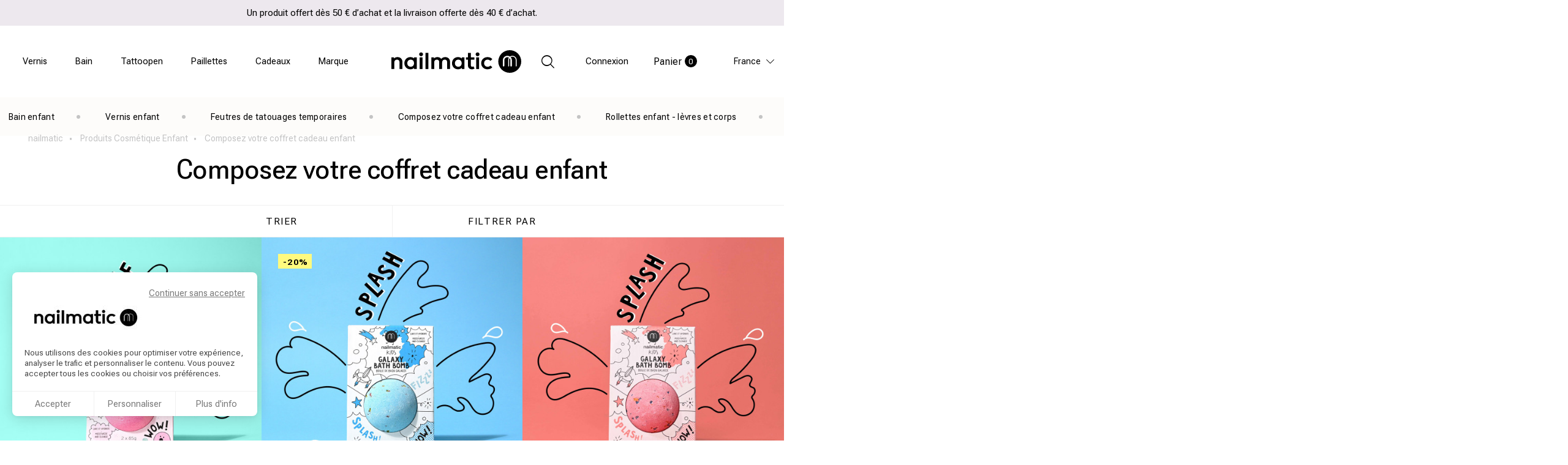

--- FILE ---
content_type: text/html; charset=utf-8
request_url: https://www.nailmatic.com/fr/631-composez-votre-coffret-cadeau-enfant
body_size: 32190
content:
<!doctype html>
<html lang="fr-FR">

<head>
    
        
    <meta charset="utf-8">


    <meta http-equiv="x-ua-compatible" content="ie=edge">



    <title>Créez votre coffret cadeau enfant personnalisé | nailmatic kids</title>
    <meta name="description" content="Remplissez votre coffret cadeau avec nos bombes de bain, sels de bain et vernis enfant pour composer vous-même un coffret pour enfant adapté à ses envies">
                    <link rel="canonical" href="https://www.nailmatic.com/fr/631-composez-votre-coffret-cadeau-enfant">
    


                                                                <link rel="alternate" href="https://www.nailmatic.com/fr/631-composez-votre-coffret-cadeau-enfant" hreflang="fr">
                                                                                                <link rel="alternate" href="https://www.nailmatic.com/en/631-create-your-gift-box-for-kid" hreflang="x-default">
                                        


    <meta name="viewport" content="width=device-width, initial-scale=1">



    <link rel="apple-touch-icon" sizes="180x180" href="https://www.nailmatic.com/img/favicons/apple-touch-icon.png">
    <link rel="icon" type="image/png" sizes="32x32" href="https://www.nailmatic.com/img/favicons/favicon-32x32.png">
    <link rel="icon" type="image/png" sizes="16x16" href="https://www.nailmatic.com/img/favicons/favicon-16x16.png">
    <link rel="manifest" href="/manifest.json" crossorigin="use-credentials">
    <link rel="mask-icon" href="https://www.nailmatic.com/img/favicons/safari-pinned-tab.svg" color="#5bbad5">
    <link rel="shortcut icon" href="https://www.nailmatic.com/img/favicons/favicon.ico">
    <meta name="apple-mobile-web-app-title" content="Nailmatic">
    <meta name="application-name" content="Nailmatic">
    <meta name="msapplication-TileColor" content="#603cba">
    <meta name="msapplication-config" content="https://www.nailmatic.com/img/favicons/browserconfig.xml">
    <meta name="theme-color" content="#ffffff">



      <link rel="stylesheet" href="https://www.nailmatic.com/themes/nailmatic/assets/cache/theme-cc5225301.css" type="text/css" media="all">



    
                                <link rel="preload" href="/themes/nailmatic/assets/fonts/fontello.02bc6b33b3636876c1bc82c454a0ba39.woff2" as="font" type="font/woff2" crossorigin>
                                <link rel="preload" href="/themes/nailmatic/assets/fonts/fontello.0c9b9f28a9f39107e65cb1d90c9b8157.svg" as="image" crossorigin>
                                <link rel="preload" href="/themes/nailmatic/assets/fonts/fontello.1523342e02e68c3a793958a7a7e27a97.woff" as="font" type="font/woff" crossorigin>
                                <link rel="preload" href="/themes/nailmatic/assets/fonts/fontello.21aa05f6db7c6a823fb59a7b6d0fe458.woff2" as="font" type="font/woff2" crossorigin>
                                <link rel="preload" href="/themes/nailmatic/assets/fonts/fontello.4457b0c1dde16b4d1b89a4bbbcf5657c.ttf" as="font" type="font/ttf" crossorigin>
                                <link rel="preload" href="/themes/nailmatic/assets/fonts/fontello.5ced8f37c7b160ce48f791ca5f2095e3.ttf" as="font" type="font/ttf" crossorigin>
                                <link rel="preload" href="/themes/nailmatic/assets/fonts/fontello.6c3121d9154394252b3a217d704d7d73.eot" as="font" crossorigin>
                                <link rel="preload" href="/themes/nailmatic/assets/fonts/fontello.736016575690385e248fdee2f9faa3e3.woff2" as="font" type="font/woff2" crossorigin>
                                <link rel="preload" href="/themes/nailmatic/assets/fonts/fontello.851f16dcbdc5224492840b74d45820ca.eot" as="font" crossorigin>
                                <link rel="preload" href="/themes/nailmatic/assets/fonts/fontello.a14664ca66a9177692ee5f1356ef611c.svg" as="image" crossorigin>
                                <link rel="preload" href="/themes/nailmatic/assets/fonts/fontello.a58c6cffc0728e85abf6531db393374b.svg" as="image" crossorigin>
                                <link rel="preload" href="/themes/nailmatic/assets/fonts/fontello.d4794c1d0bebaecf8bf6185f43a4cccf.svg" as="image" crossorigin>
                                <link rel="preload" href="/themes/nailmatic/assets/fonts/fontello.d708162d5c72e8f9040a79902d30c7a0.woff" as="font" type="font/woff" crossorigin>
                                <link rel="preload" href="/themes/nailmatic/assets/fonts/fontello.e24b37113bb855a761dee25f0d18b92a.svg" as="image" crossorigin>
                                <link rel="preload" href="/themes/nailmatic/assets/fonts/fontello.e72f4ce66bff84c91299de9c26a07f1f.woff" as="font" type="font/woff" crossorigin>
                                <link rel="preload" href="/themes/nailmatic/assets/fonts/fontello.ed8b66763f3c62003371d49dd86b5c08.eot" as="font" crossorigin>
                                <link rel="preload" href="/themes/nailmatic/assets/fonts/fontello.f012884a89c8c7250ce3c3389e8304a1.ttf" as="font" type="font/ttf" crossorigin>
                                <link rel="preload" href="/themes/nailmatic/assets/fonts/HelveticaNeueLTCom-Bd.08f6ee295e2330ecb446a9fab7343fa3.woff" as="font" type="font/woff" crossorigin>
                                <link rel="preload" href="/themes/nailmatic/assets/fonts/HelveticaNeueLTCom-Bd.13c2a833dd03d518783e038b590ace8d.eot" as="font" crossorigin>
                                <link rel="preload" href="/themes/nailmatic/assets/fonts/HelveticaNeueLTCom-Bd.2f7e9412912b3bff6d65da0385956f48.svg" as="image" crossorigin>
                                <link rel="preload" href="/themes/nailmatic/assets/fonts/HelveticaNeueLTCom-Bd.3ca31f4a0ab4e173f5db8a21ad31b8d6.ttf" as="font" type="font/ttf" crossorigin>
                                <link rel="preload" href="/themes/nailmatic/assets/fonts/HelveticaNeueLTCom-Bd.b9a52fb1657ddd4aabf8c3a8d2afaba8.woff2" as="font" type="font/woff2" crossorigin>
                                <link rel="preload" href="/themes/nailmatic/assets/fonts/HelveticaNeueLTCom-Lt.2095bf736ecbebd39458f2f6d4f3de6a.woff" as="font" type="font/woff" crossorigin>
                                <link rel="preload" href="/themes/nailmatic/assets/fonts/HelveticaNeueLTCom-Lt.5158abe6a159a46e9350ae158b771cc3.svg" as="image" crossorigin>
                                <link rel="preload" href="/themes/nailmatic/assets/fonts/HelveticaNeueLTCom-Lt.9b6794e65db38060a18ca3496fb8c527.woff2" as="font" type="font/woff2" crossorigin>
                                <link rel="preload" href="/themes/nailmatic/assets/fonts/HelveticaNeueLTCom-Lt.a393f0e244982a67313bd4bb57b9a156.ttf" as="font" type="font/ttf" crossorigin>
                                <link rel="preload" href="/themes/nailmatic/assets/fonts/HelveticaNeueLTCom-Lt.de87bac38315f10cb6b9aca61352330f.eot" as="font" crossorigin>
                                <link rel="preload" href="/themes/nailmatic/assets/fonts/HelveticaNeueLTCom-Roman.2b80ad45a6d4e7a85c734b5131873a66.ttf" as="font" type="font/ttf" crossorigin>
                                <link rel="preload" href="/themes/nailmatic/assets/fonts/HelveticaNeueLTCom-Roman.88d81aef7e684e6adc3884ad52020986.svg" as="image" crossorigin>
                                <link rel="preload" href="/themes/nailmatic/assets/fonts/HelveticaNeueLTCom-Roman.966e33c53d8c9668254918ba3b148b58.eot" as="font" crossorigin>
                                <link rel="preload" href="/themes/nailmatic/assets/fonts/HelveticaNeueLTCom-Roman.9b0cf261fdfedc212daba71549a1c293.woff2" as="font" type="font/woff2" crossorigin>
                                <link rel="preload" href="/themes/nailmatic/assets/fonts/HelveticaNeueLTCom-Roman.db9f0d3a7c6bb3698817e685acea9f83.woff" as="font" type="font/woff" crossorigin>
                                <link rel="preload" href="/themes/nailmatic/assets/fonts/roboto-bold.9ece5b48963bbc96309220952cda38aa.ttf" as="font" type="font/ttf" crossorigin>
                                <link rel="preload" href="/themes/nailmatic/assets/fonts/roboto-light.6090d256d88dcd7f0244eaa4a3eafbba.ttf" as="font" type="font/ttf" crossorigin>
                                <link rel="preload" href="/themes/nailmatic/assets/fonts/roboto-medium.b2d307df606f23cb14e6483039e2b7fa.ttf" as="font" type="font/ttf" crossorigin>
                                <link rel="preload" href="/themes/nailmatic/assets/fonts/roboto-regular.f36638c2135b71e5a623dca52b611173.ttf" as="font" type="font/ttf" crossorigin>
                                <link rel="preload" href="/themes/nailmatic/assets/fonts/roboto-variable.d5127b6f9ab88ef9a4659c981bc7e1d6.ttf" as="font" type="font/ttf" crossorigin>
                                <link rel="preload" href="/themes/nailmatic/assets/fonts/slick.b7c9e1e479de3b53f1e4e30ebac2403a.woff" as="font" type="font/woff" crossorigin>
                                <link rel="preload" href="/themes/nailmatic/assets/fonts/slick.ced611daf7709cc778da928fec876475.eot" as="font" crossorigin>
                                <link rel="preload" href="/themes/nailmatic/assets/fonts/slick.d41f55a78e6f49a5512878df1737e58a.ttf" as="font" type="font/ttf" crossorigin>
                                <link rel="preload" href="/themes/nailmatic/assets/fonts/slick.f97e3bbf73254b0112091d0192f17aec.svg" as="image" crossorigin>
            


    

  <script type="text/javascript">
        var adress_not_found = "L\u2019adresse n\u2019a pas \u00e9t\u00e9 trouv\u00e9e";
        var baseUri = "\/";
        var controller = "category";
        var defaultLat = "48.861374";
        var defaultLong = "2.323843";
        var hiAcceptedCookies = {"1":false,"2":false,"3":false};
        var hiCookieGoogleConsentSettings = {"consentMode":true,"adStorageDefaultValue":"denied","analyticsStorageDefaultValue":"denied","adStorageCookieType":3,"analyticsStorageCookieType":2,"adsDataRedaction":true,"urlPassthrough":true,"adUserDataDefaultValue":"denied","adUserDataCookieType":3,"adPersonalizationDefaultValue":"denied","adPersonalizationCookieType":3,"functionalityStorageDefaultValue":"denied","personalizationStorageDefaultValue":"denied","securityStorageDefaultValue":"denied","cookiesAccepted":0,"adStorageCookieTypeGranted":"denied","analyticsStorageCookieTypeGranted":"denied","adUserDataCookieTypeGranted":"denied","adPersonalizationCookieTypeGranted":"denied","functionalityStorageCookieTypeGranted":"denied","personalizationStorageCookieTypeGranted":"denied","securityStorageCookieTypeGranted":"denied"};
        var img_ps_dir = "assets\/images\/";
        var kpopupbaseurl = "https:\/\/www.nailmatic.com\/";
        var kpopuplocale = "fr";
        var no_store_result = "Pas de r\u00e9sultat";
        var prestashop = {"cart":{"products":[],"totals":{"total":{"type":"total","label":"Total","amount":0,"value":"0,00\u00a0\u20ac"},"total_including_tax":{"type":"total","label":"Total TTC","amount":0,"value":"0,00\u00a0\u20ac"},"total_excluding_tax":{"type":"total","label":"Total HT :","amount":0,"value":"0,00\u00a0\u20ac"}},"subtotals":{"products":{"type":"products","label":"Sous-total","amount":0,"value":"0,00\u00a0\u20ac"},"discounts":null,"shipping":{"type":"shipping","label":"Livraison","amount":0,"value":""},"tax":null},"products_count":0,"summary_string":"0 articles","vouchers":{"allowed":1,"added":[]},"discounts":[],"minimalPurchase":0,"minimalPurchaseRequired":""},"currency":{"name":"Euro","iso_code":"EUR","iso_code_num":"978","sign":"\u20ac"},"customer":{"lastname":null,"firstname":null,"email":null,"birthday":null,"newsletter":null,"newsletter_date_add":null,"optin":null,"website":null,"company":null,"siret":null,"ape":null,"is_logged":false,"gender":{"type":null,"name":null},"addresses":[]},"language":{"name":"Fran\u00e7ais (French)","iso_code":"fr","locale":"fr-FR","language_code":"fr","is_rtl":"0","date_format_lite":"d\/m\/Y","date_format_full":"d\/m\/Y H:i:s","id":1},"page":{"title":"","canonical":"https:\/\/www.nailmatic.com\/fr\/631-composez-votre-coffret-cadeau-enfant","meta":{"title":"Cr\u00e9ez votre coffret cadeau enfant personnalis\u00e9 | nailmatic kids","description":"Remplissez votre coffret cadeau avec nos bombes de bain, sels de bain et vernis enfant pour composer vous-m\u00eame un coffret pour enfant adapt\u00e9 \u00e0 ses envies","keywords":"","robots":"index"},"page_name":"category","body_classes":{"lang-fr":true,"lang-rtl":false,"country-FR":true,"currency-EUR":true,"layout-full-width":true,"page-category":true,"tax-display-enabled":true,"category-id-631":true,"category-Composez votre coffret cadeau enfant":true,"category-id-parent-13":true,"category-depth-level-4":true},"admin_notifications":[]},"shop":{"name":"nailmatic","logo":"https:\/\/www.nailmatic.com\/img\/nailmatic-logo-16794080771.jpg","stores_icon":"https:\/\/www.nailmatic.com\/img\/logo_stores.png","favicon":"https:\/\/www.nailmatic.com\/img\/favicon-1.ico"},"urls":{"base_url":"https:\/\/www.nailmatic.com\/","current_url":"https:\/\/www.nailmatic.com\/fr\/631-composez-votre-coffret-cadeau-enfant","shop_domain_url":"https:\/\/www.nailmatic.com","img_ps_url":"https:\/\/www.nailmatic.com\/img\/","img_cat_url":"https:\/\/www.nailmatic.com\/img\/c\/","img_lang_url":"https:\/\/www.nailmatic.com\/img\/l\/","img_prod_url":"https:\/\/www.nailmatic.com\/img\/p\/","img_manu_url":"https:\/\/www.nailmatic.com\/img\/m\/","img_sup_url":"https:\/\/www.nailmatic.com\/img\/su\/","img_ship_url":"https:\/\/www.nailmatic.com\/img\/s\/","img_store_url":"https:\/\/www.nailmatic.com\/img\/st\/","img_col_url":"https:\/\/www.nailmatic.com\/img\/co\/","img_url":"https:\/\/www.nailmatic.com\/themes\/nailmatic\/assets\/img\/","css_url":"https:\/\/www.nailmatic.com\/themes\/nailmatic\/assets\/css\/","js_url":"https:\/\/www.nailmatic.com\/themes\/nailmatic\/assets\/js\/","pic_url":"https:\/\/www.nailmatic.com\/upload\/","pages":{"address":"https:\/\/www.nailmatic.com\/fr\/adresse","addresses":"https:\/\/www.nailmatic.com\/fr\/adresses","authentication":"https:\/\/www.nailmatic.com\/fr\/connexion","cart":"https:\/\/www.nailmatic.com\/fr\/panier","category":"https:\/\/www.nailmatic.com\/fr\/index.php?controller=category","cms":"https:\/\/www.nailmatic.com\/fr\/index.php?controller=cms","contact":"https:\/\/www.nailmatic.com\/fr\/nous-contacter","discount":"https:\/\/www.nailmatic.com\/fr\/reduction","guest_tracking":"https:\/\/www.nailmatic.com\/fr\/suivi-commande-invite","history":"https:\/\/www.nailmatic.com\/fr\/historique-commandes","identity":"https:\/\/www.nailmatic.com\/fr\/identite","index":"https:\/\/www.nailmatic.com\/fr\/","my_account":"https:\/\/www.nailmatic.com\/fr\/mon-compte","order_confirmation":"https:\/\/www.nailmatic.com\/fr\/confirmation-commande","order_detail":"https:\/\/www.nailmatic.com\/fr\/index.php?controller=order-detail","order_follow":"https:\/\/www.nailmatic.com\/fr\/suivi-commande","order":"https:\/\/www.nailmatic.com\/fr\/commande","order_return":"https:\/\/www.nailmatic.com\/fr\/index.php?controller=order-return","order_slip":"https:\/\/www.nailmatic.com\/fr\/avoirs","pagenotfound":"https:\/\/www.nailmatic.com\/fr\/page-introuvable","password":"https:\/\/www.nailmatic.com\/fr\/recuperation-mot-de-passe","pdf_invoice":"https:\/\/www.nailmatic.com\/fr\/index.php?controller=pdf-invoice","pdf_order_return":"https:\/\/www.nailmatic.com\/fr\/index.php?controller=pdf-order-return","pdf_order_slip":"https:\/\/www.nailmatic.com\/fr\/index.php?controller=pdf-order-slip","prices_drop":"https:\/\/www.nailmatic.com\/fr\/promotions","product":"https:\/\/www.nailmatic.com\/fr\/index.php?controller=product","search":"https:\/\/www.nailmatic.com\/fr\/recherche","sitemap":"https:\/\/www.nailmatic.com\/fr\/plan-site","stores":"https:\/\/www.nailmatic.com\/fr\/points-de-vente","supplier":"https:\/\/www.nailmatic.com\/fr\/index.php?controller=supplier","register":"https:\/\/www.nailmatic.com\/fr\/connexion?create_account=1","order_login":"https:\/\/www.nailmatic.com\/fr\/commande?login=1"},"alternative_langs":[{"id_shop":"1","language_code":"fr","link":"https:\/\/www.nailmatic.com\/fr\/631-composez-votre-coffret-cadeau-enfant"},{"id_shop":"1","language_code":"en-us","link":"https:\/\/www.nailmatic.com\/en\/631-create-your-gift-box-for-kid"}],"theme_assets":"\/themes\/nailmatic\/assets\/","actions":{"logout":"https:\/\/www.nailmatic.com\/fr\/?mylogout="},"no_picture_image":{"bySize":{"checkout_summary":{"url":"https:\/\/www.nailmatic.com\/img\/p\/fr-default-checkout_summary.jpg","width":55,"height":55},"small_default":{"url":"https:\/\/www.nailmatic.com\/img\/p\/fr-default-small_default.jpg","width":98,"height":98},"product_cart":{"url":"https:\/\/www.nailmatic.com\/img\/p\/fr-default-product_cart.jpg","width":115,"height":115},"cart_default":{"url":"https:\/\/www.nailmatic.com\/img\/p\/fr-default-cart_default.jpg","width":125,"height":125},"product_pigment":{"url":"https:\/\/www.nailmatic.com\/img\/p\/fr-default-product_pigment.jpg","width":81,"height":210},"product_homepage_mobile":{"url":"https:\/\/www.nailmatic.com\/img\/p\/fr-default-product_homepage_mobile.jpg","width":146,"height":146},"product_miniature_mobile":{"url":"https:\/\/www.nailmatic.com\/img\/p\/fr-default-product_miniature_mobile.jpg","width":187,"height":187},"product_ingredient":{"url":"https:\/\/www.nailmatic.com\/img\/p\/fr-default-product_ingredient.jpg","width":190,"height":190},"home_default":{"url":"https:\/\/www.nailmatic.com\/img\/p\/fr-default-home_default.jpg","width":250,"height":250},"product_miniature_xl_tablet":{"url":"https:\/\/www.nailmatic.com\/img\/p\/fr-default-product_miniature_xl_tablet.jpg","width":331,"height":331},"product_miniature_tablet":{"url":"https:\/\/www.nailmatic.com\/img\/p\/fr-default-product_miniature_tablet.jpg","width":331,"height":331},"product_miniature_xl_mobile":{"url":"https:\/\/www.nailmatic.com\/img\/p\/fr-default-product_miniature_xl_mobile.jpg","width":374,"height":374},"product_main_mobile":{"url":"https:\/\/www.nailmatic.com\/img\/p\/fr-default-product_main_mobile.jpg","width":374,"height":374},"product_miniature_large_mobile":{"url":"https:\/\/www.nailmatic.com\/img\/p\/fr-default-product_miniature_large_mobile.jpg","width":384,"height":384},"product_miniature_xl_large_tablet":{"url":"https:\/\/www.nailmatic.com\/img\/p\/fr-default-product_miniature_xl_large_tablet.jpg","width":400,"height":400},"product_miniature_large_tablet":{"url":"https:\/\/www.nailmatic.com\/img\/p\/fr-default-product_miniature_large_tablet.jpg","width":400,"height":400},"product_miniature_desktop":{"url":"https:\/\/www.nailmatic.com\/img\/p\/fr-default-product_miniature_desktop.jpg","width":428,"height":428},"product_homepage_tablet":{"url":"https:\/\/www.nailmatic.com\/img\/p\/fr-default-product_homepage_tablet.jpg","width":450,"height":450},"medium_default":{"url":"https:\/\/www.nailmatic.com\/img\/p\/fr-default-medium_default.jpg","width":452,"height":452},"product_miniature_large_desktop":{"url":"https:\/\/www.nailmatic.com\/img\/p\/fr-default-product_miniature_large_desktop.jpg","width":480,"height":480},"product_miniature_xl_laptop":{"url":"https:\/\/www.nailmatic.com\/img\/p\/fr-default-product_miniature_xl_laptop.jpg","width":510,"height":510},"product_miniature_laptop":{"url":"https:\/\/www.nailmatic.com\/img\/p\/fr-default-product_miniature_laptop.jpg","width":510,"height":510},"product_main_large_tablet":{"url":"https:\/\/www.nailmatic.com\/img\/p\/fr-default-product_main_large_tablet.jpg","width":685,"height":685},"product_miniature_xl_large_mobile":{"url":"https:\/\/www.nailmatic.com\/img\/p\/fr-default-product_miniature_xl_large_mobile.jpg","width":767,"height":767},"product_main_large_mobile":{"url":"https:\/\/www.nailmatic.com\/img\/p\/fr-default-product_main_large_mobile.jpg","width":774,"height":774},"product_main_laptop":{"url":"https:\/\/www.nailmatic.com\/img\/p\/fr-default-product_main_laptop.jpg","width":774,"height":774},"large_default":{"url":"https:\/\/www.nailmatic.com\/img\/p\/fr-default-large_default.jpg","width":800,"height":800},"product_miniature_xl_desktop":{"url":"https:\/\/www.nailmatic.com\/img\/p\/fr-default-product_miniature_xl_desktop.jpg","width":855,"height":855},"product_miniature_xl_large_desktop":{"url":"https:\/\/www.nailmatic.com\/img\/p\/fr-default-product_miniature_xl_large_desktop.jpg","width":960,"height":960},"product_flux_shopping":{"url":"https:\/\/www.nailmatic.com\/img\/p\/fr-default-product_flux_shopping.jpg","width":1200,"height":1200}},"small":{"url":"https:\/\/www.nailmatic.com\/img\/p\/fr-default-checkout_summary.jpg","width":55,"height":55},"medium":{"url":"https:\/\/www.nailmatic.com\/img\/p\/fr-default-product_miniature_large_tablet.jpg","width":400,"height":400},"large":{"url":"https:\/\/www.nailmatic.com\/img\/p\/fr-default-product_flux_shopping.jpg","width":1200,"height":1200},"legend":""}},"configuration":{"display_taxes_label":true,"display_prices_tax_incl":true,"is_catalog":false,"show_prices":true,"opt_in":{"partner":false},"quantity_discount":{"type":"discount","label":"Remise sur prix unitaire"},"voucher_enabled":1,"return_enabled":0},"field_required":[],"breadcrumb":{"links":[{"title":"nailmatic","url":"https:\/\/www.nailmatic.com\/fr\/"},{"title":"Produits Cosm\u00e9tique Enfant","url":"https:\/\/www.nailmatic.com\/fr\/13-enfants"},{"title":"Composez votre coffret cadeau enfant","url":"https:\/\/www.nailmatic.com\/fr\/631-composez-votre-coffret-cadeau-enfant"}],"count":3},"link":{"protocol_link":"https:\/\/","protocol_content":"https:\/\/"},"time":1769182695,"static_token":"b369f0e3b2c7ceeeff648348facbcd1b","token":"2ae879147a29777e93f8f431394831ae","debug":false};
        var prestashopFacebookAjaxController = "https:\/\/www.nailmatic.com\/fr\/module\/ps_facebook\/Ajax";
        var psemailsubscription_subscription = "https:\/\/www.nailmatic.com\/fr\/module\/ps_emailsubscription\/subscription";
        var psr_icon_color = "#F19D76";
        var radius = "100";
        var searchUrl = "https:\/\/www.nailmatic.com\/fr\/points-de-vente";
        var store_link = "Itin\u00e9raire";
        var trustedshopseasyintegration_css = "https:\/\/www.nailmatic.com\/modules\/trustedshopseasyintegration\/views\/css\/front\/front.2.0.4.css";
      </script>

<script src="/themes/nailmatic/assets/js/header.package.js" async=""></script>

<!-- Begin eTrusted bootstrap tag -->
<script src="https://integrations.etrusted.com/applications/widget.js/v2" async defer></script>
<!-- End eTrusted bootstrap tag -->


    <!-- emarketing start -->



<!-- emarketing end --><!-- START OF DOOFINDER SCRIPT -->
  <script>
    const dfLayerOptions = {
      installationId: "d8a41347-4852-4996-a841-9008427be3f6",
      zone: "eu1",
      language: "fr",
      currency: "EUR"
    };
    (function (l, a, y, e, r, s) {
      r = l.createElement(a); r.onload = e; r.async = 1; r.src = y;
      s = l.getElementsByTagName(a)[0]; s.parentNode.insertBefore(r, s);
    })(document, 'script', 'https://cdn.doofinder.com/livelayer/1/js/loader.min.js', function () {
      doofinderLoader.load(dfLayerOptions);
    });
  </script>
<!-- END OF DOOFINDER SCRIPT -->

    <script type="text/javascript">
      function checkLgCookieTracking()
      {
        var regex = new RegExp("^(.*;)?\\s*__lglaw\\s*=\\s*[^;]+(.*)?$");
        return document.cookie.match(regex);
      }

      function gtag(){
        dataLayer.push(arguments);
      }

      // Facebook Pixel Code
      !function(f,b,e,v,n,t,s)
      {if(f.fbq)return;n=f.fbq=function(){n.callMethod?
        n.callMethod.apply(n,arguments):n.queue.push(arguments)};
        if(!f._fbq)f._fbq=n;n.push=n;n.loaded=!0;n.version='2.0';
        n.queue=[];t=b.createElement(e);t.async=!0;
        t.src=v;s=b.getElementsByTagName(e)[0];
        s.parentNode.insertBefore(t,s)}(window,document,'script',
        'https://connect.facebook.net/en_US/fbevents.js');
      
      function launchTrackingCookie(){
        window.dataLayer = window.dataLayer || [];
        (function(w,d,s,l,i){w[l]=w[l]||[];w[l].push({'gtm.start':
            new Date().getTime(),event:'gtm.js'});var f=d.getElementsByTagName(s)[0],
          j=d.createElement(s),dl=l!='dataLayer'?'&l='+l:'';j.async=true;j.src=
          'https://www.googletagmanager.com/gtm.js?id='+i+dl;f.parentNode.insertBefore(j,f);
        })(window,document,'script','dataLayer','GTM-5X5CDG');
        gtag('js', new Date());

        fbq('init', '1678543865789815');
        fbq('track', 'PageView');
      }

      document.addEventListener('DOMContentLoaded', function(){
        if(!checkLgCookieTracking()){
          $('#lgcookieslaw_accept').on('click', function(){
            launchTrackingCookie();
          });
          $('#lgcookieslaw-save').on('click', function(){
            if($('#lgcookieslaw-cutomization-enabled').is(":checked")){
              launchTrackingCookie();
            }
          })
        }else{
          launchTrackingCookie();
        }
      })
    </script>
    <noscript>
        <img height="1" width="1" src="https://www.facebook.com/tr?id=1678543865789815&ev=PageView&noscript=1"/>
    </noscript>

<script type="text/javascript">
    
        var hiCookieLaw = {
            psv : 1.7,
            position : 'bottomleft',
            frontUrl: 'https://www.nailmatic.com/fr/module/hicookielaw/cookie',
            consentOnNavigation: '',
            reloadPage: '',
            blockNavigation: '',
            secureKey: 'ecd5399f6cd0b992c9759a6a4fb0e286'
        }
    
</script>
<div class="hi-cookie-block hi-cookie-block-tm-1   hi-module-hide clearfix">
    <div class="hi-cookie-content">
                    <a href="#" class="hi-cookie-continue-without-accepting">Continuer sans accepter</a>
                
                    <div class="hi-cookie-logo ">
                                    <img src="https://www.nailmatic.com/img/nailmatic-logo-16794080771.jpg" alt="nailmatic">
                            </div>
        
        <p>Nous utilisons des cookies pour optimiser votre expérience, analyser le trafic et personnaliser le contenu. Vous pouvez accepter tous les cookies ou choisir vos préférences.</p>
    </div>
            <div class="hi-cookie-selects">
                            <div class="hi-cookie-item">
                                        <div class="hi-cookie-item-desc">
                        <div>Cookies essentiels</div>
                                            </div>
                    <div class="hi-cookie-toggle">
                        <div class="hi-checkbox-toggle">
                            <input type="checkbox"
                                name="hi-cookie-type[]"
                                id="hi-cookie-type-1"
                                class="comparator not_uniform hi-cookie-type"
                                value="1"
                                                                    checked
                                                                disabled                            >
                            <label for="hi-cookie-type-1">
                                <div class="hi-checkbox-switch">
                                    <div class="hi-checkbox-dot"></div>
                                </div>
                            </label>
                        </div>
                    </div>
                </div>
                            <div class="hi-cookie-item">
                                        <div class="hi-cookie-item-desc">
                        <div>Cookies d&#039;analyse</div>
                                            </div>
                    <div class="hi-cookie-toggle">
                        <div class="hi-checkbox-toggle">
                            <input type="checkbox"
                                name="hi-cookie-type[]"
                                id="hi-cookie-type-2"
                                class="comparator not_uniform hi-cookie-type"
                                value="2"
                                                                                            >
                            <label for="hi-cookie-type-2">
                                <div class="hi-checkbox-switch">
                                    <div class="hi-checkbox-dot"></div>
                                </div>
                            </label>
                        </div>
                    </div>
                </div>
                            <div class="hi-cookie-item">
                                        <div class="hi-cookie-item-desc">
                        <div>Cookies marketing</div>
                                            </div>
                    <div class="hi-cookie-toggle">
                        <div class="hi-checkbox-toggle">
                            <input type="checkbox"
                                name="hi-cookie-type[]"
                                id="hi-cookie-type-3"
                                class="comparator not_uniform hi-cookie-type"
                                value="3"
                                                                                            >
                            <label for="hi-cookie-type-3">
                                <div class="hi-checkbox-switch">
                                    <div class="hi-checkbox-dot"></div>
                                </div>
                            </label>
                        </div>
                    </div>
                </div>
                    </div>
        <div class="hi-cookie-buttons">
                    <button class="hi-cookie-btn hi-cookie-btn-accept hi-cookie-accept-all-template-1" data-type="all">Accepter</button>
            <button class="hi-cookie-btn hi-cookie-btn-accept hi-cookie-accept-selected-template-1 hi-module-hide">Accepter la sélection</button>
                            <button class="hi-cookie-btn hi-cookie-btn-customize">Personnaliser</button>
                            <a href="https://www.nailmatic.com/fr/content/3-conditions-utilisation" class="hi-cookie-btn hi-cookie-btn-more-info">Plus d'info</a>
            </div>
    <style type="text/css">
        .hi-cookie-block {
            background-color: #ffffff;
        }
        .hi-cookie-content,
        .hi-cookie-content p,
        .hi-cookie-item-desc,
        .hi-cookie-item-details p {
            color: #484848;
        }
        .hi-cookie-item,
        .hi-cookie-btn,
        .hi-cookie-buttons,
        .hi-cookie-selects {
            border-color: #f0f0f0;
        }
        .hi-cookie-block,
        .hi-cookie-selects {
            border-radius: 8px;
        }
        .hi-cookie-btn-accept,
        .hi-cookie-btn-accept:hover {
            color: #7a7a7a;
        }
        .hi-cookie-btn-customize,
        .hi-cookie-btn-customize:hover {
            color: #7a7a7a;
        }
        .hi-cookie-btn-more-info,
        .hi-cookie-btn-more-info:hover {
            color: #7a7a7a;
        }
        .hi-cookie-content {
            padding-top: 25px;
            padding-left: 20px;
            padding-right: 20px;
        }
        .hi-cookie-selects {
            margin-left: 20px;
            margin-right: 20px;
        }
        .hi-cookie-buttons {
            padding-bottom: 0px;
        }
        .hi-cookie-block {
            max-width: 400px;
        }
                                    .hi-cookie-block {
                    top: auto;
                    bottom: 40px;
                    left: 20px;
                    right: auto;
                    margin-right: 20px;
                }
                            
    </style>
</div>    <script>
        
            // Define dataLayer and the gtag function.
            window.dataLayer = window.dataLayer || [];
            function gtag(){dataLayer.push(arguments);}

            // Default values
            gtag('consent', 'default', {
                'ad_storage': hiCookieGoogleConsentSettings.adStorageDefaultValue,
                'analytics_storage': hiCookieGoogleConsentSettings.analyticsStorageDefaultValue,
                'ad_user_data': hiCookieGoogleConsentSettings.adUserDataDefaultValue,
                'ad_personalization': hiCookieGoogleConsentSettings.adPersonalizationDefaultValue,
                'functionality_storage': hiCookieGoogleConsentSettings.functionalityStorageDefaultValue,
                'personalization_storage': hiCookieGoogleConsentSettings.personalizationStorageDefaultValue,
                'security_storage': hiCookieGoogleConsentSettings.securityStorageDefaultValue,
                'wait_for_update': 1000
            });

            if (hiCookieGoogleConsentSettings.adsDataRedaction) {
                gtag('set', 'ads_data_redaction', true);
            }
            
            if (hiCookieGoogleConsentSettings.urlPassthrough) {
                gtag('set', 'url_passthrough', true);
            }

            // set new values if cookies already accepted
            if (hiCookieGoogleConsentSettings.cookiesAccepted) {
                gtag('consent', 'update', {
                    'ad_storage': hiCookieGoogleConsentSettings.adStorageCookieTypeGranted,
                    'analytics_storage': hiCookieGoogleConsentSettings.analyticsStorageCookieTypeGranted,
                    'ad_user_data': hiCookieGoogleConsentSettings.adUserDataCookieTypeGranted,
                    'ad_personalization': hiCookieGoogleConsentSettings.adPersonalizationCookieTypeGranted,
                    'functionality_storage': hiCookieGoogleConsentSettings.functionalityStorageCookieTypeGranted,
                    'personalization_storage': hiCookieGoogleConsentSettings.personalizationStorageCookieTypeGranted,
                    'security_storage': hiCookieGoogleConsentSettings.securityStorageCookieTypeGranted,
                });
            }
        
    </script>

                                        <script type="text/javascript">
    
    var _spmq = {"url":"\/\/www.nailmatic.com\/fr\/631-composez-votre-coffret-cadeau-enfant","user":null,"id_product":"","id_category":"631","id_manufacturer":"","spm_ident":"CcrtYsXM","language":"fr","id_cart":null};
    var _spm_id_combination = function() {
        return (typeof(document.getElementById('idCombination')) != 'undefined' && document.getElementById('idCombination') != null ?
            document.getElementById('idCombination').value : ''
        );
    };
    (function() {
        var spm = document.createElement('script');
        spm.type = 'text/javascript';
        spm.defer = true;
        spm.src = 'https://app-spm.com/app.js?url=%2F%2Fwww.nailmatic.com%2Ffr%2F631-composez-votre-coffret-cadeau-enfant&id_product=&id_category=631&id_manufacturer=&spm_ident=CcrtYsXM&language=fr&cart_hash=79158164bc865f379f7daedcf2226af8aa7cf526&id_combination='+_spm_id_combination();
        var s_spm = document.getElementsByTagName('script')[0];
        s_spm.parentNode.insertBefore(spm, s_spm);
    })();
    function spmDomReady(fn) {
        document.addEventListener("DOMContentLoaded", fn);
        if (document.readyState === "interactive" || document.readyState === "complete" ) {
            fn();
        }
    }
    function spmEncodeFormData(data) {
        return Object.keys(data)
            .map(key => encodeURIComponent(key) + '=' + encodeURIComponent(data[key]))
            .join('&');
    }
    spmDomReady(() => {
        if (typeof prestashop !== 'undefined') {
            prestashop.on(
                'updateCart',
                function (event) {

                    if (event && event.reason) {
                        var spmData = {
                            'spm_visitor_id': typeof(spmWorkflow.spmVisitorId) !== 'undefined' ? spmWorkflow.spmVisitorId : null,
                            'spm_customer_id': typeof(spmWorkflow.spmIdShopCustomer) !== 'undefined' ? spmWorkflow.spmIdShopCustomer : null,
                            'spm_visitor_fp_id': typeof(spmWorkflow.spmVisitorFpId) !== 'undefined' ? spmWorkflow.spmVisitorFpId : null,
                            'spm_visitor_session_id': typeof(spmWorkflow.spmVisitorSessionId) !== 'undefined' ? spmWorkflow.spmVisitorSessionId : null,
                        };

                        if (spmData.spm_visitor_id == null && spmData.spm_customer_id == null && spmData.spm_visitor_fp_id == null) {
                            return;
                        }
                        var xmlhttp = new XMLHttpRequest();
                        xmlhttp.onreadystatechange = function() {
                            if (xmlhttp.readyState == 4 && xmlhttp.status == 200) {
                                try {
                                    var data = JSON.parse(xmlhttp.responseText);
                                } catch(err) {
                                    return;
                                }
                                if (!data.spm_user_infos_encode || typeof data.spm_user_infos_encode !== 'string') {
                                    return;
                                }
                                var xhr = new XMLHttpRequest();
                                xhr.open('POST', 'https://app-spm.com/procedural_api/cart_save.php', true);
                                        xhr.setRequestHeader('Content-Type', 'application/x-www-form-urlencoded');
                                        xhr.send(data.spm_user_infos_encode+'&'+spmEncodeFormData(spmData));
                            }
                        };
                        xmlhttp.open("GET", 'https://www.nailmatic.com/fr/module/shopimind/ajaxspmq?spm_action=getCart', true);
                        xmlhttp.send();
                    }
                }
            );
        }
    });
    
</script>




    
</head>

<body id="category" class="lang-fr country-fr currency-eur layout-full-width page-category tax-display-enabled category-id-631 category-composez-votre-coffret-cadeau-enfant category-id-parent-13 category-depth-level-4">
<a href="#wrapper" class="sr-only">Skip to main content</a>

        <!-- Google Tag Manager (noscript) -->
    <noscript><iframe src="https://www.googletagmanager.com/ns.html?id=GTM-5X5CDG" height="0" width="0" style="display:none;visibility:hidden"></iframe></noscript>
    <!-- End Google Tag Manager (noscript) -->




<div class="siteHeader__global js-header">
    
                                <aside class="siteHeaderBanner"
                                            style="background-color:#EDE8EE;"
                                >
                Un produit offert dès 50 € d’achat et la livraison offerte dès 40 € d’achat.
            </aside>
                        

    <header id="header" class="siteHeader">
        <div class="siteHeader__container">
            
                

    <nav class="headerNav" aria-label="Navigation principale">
    <button type="button"
            class="headerNav__trigger js-open-menu"
            title="Ouvrir le menu"
            aria-label="Ouvrir le menu"
    >
        <i class="headerNav__burger"></i>
    </button>
    <ul class="siteMenu__toggler">
            <li>
            <a href=""
               class="siteMenu__toggler__title js-open-menu"
               data-menu-id="19"
            >
                Vernis
            </a>
        </li>
            <li>
            <a href=""
               class="siteMenu__toggler__title js-open-menu"
               data-menu-id="4"
            >
                Bain
            </a>
        </li>
            <li>
            <a href=""
               class="siteMenu__toggler__title js-open-menu"
               data-menu-id="20"
            >
                Tattoopen
            </a>
        </li>
            <li>
            <a href=""
               class="siteMenu__toggler__title js-open-menu"
               data-menu-id="21"
            >
                Paillettes
            </a>
        </li>
            <li>
            <a href=""
               class="siteMenu__toggler__title js-open-menu"
               data-menu-id="22"
            >
                Cadeaux
            </a>
        </li>
            <li>
            <a href=""
               class="siteMenu__toggler__title js-open-menu"
               data-menu-id="2"
            >
                Marque
            </a>
        </li>
    </ul>

    <div class="siteMenu__overlay js-menu-overlay"></div>
    <div class="siteMenu__wrapper js-menu-wrapper">
        <button class="siteMenu__close js-menu-close"
                title="Fermer le menu"
        >
            <span class="sr-only">Fermer le menu</span>
        </button>
        <ul class="siteMenu__toggler">
            <li>
            <a href=""
               class="siteMenu__toggler__title js-open-menu"
               data-menu-id="19"
            >
                Vernis
            </a>
        </li>
            <li>
            <a href=""
               class="siteMenu__toggler__title js-open-menu"
               data-menu-id="4"
            >
                Bain
            </a>
        </li>
            <li>
            <a href=""
               class="siteMenu__toggler__title js-open-menu"
               data-menu-id="20"
            >
                Tattoopen
            </a>
        </li>
            <li>
            <a href=""
               class="siteMenu__toggler__title js-open-menu"
               data-menu-id="21"
            >
                Paillettes
            </a>
        </li>
            <li>
            <a href=""
               class="siteMenu__toggler__title js-open-menu"
               data-menu-id="22"
            >
                Cadeaux
            </a>
        </li>
            <li>
            <a href=""
               class="siteMenu__toggler__title js-open-menu"
               data-menu-id="2"
            >
                Marque
            </a>
        </li>
    </ul>

            <div class="siteMenu js-menu"
         data-menu-id="19"
    >
        <ul class="siteMenu__list js-menu-list">
                            <li class="menuItem "
    data-depth="0"
>
            <a href="https://www.nailmatic.com/fr/27-vernis-enfant"
           class="menuItem__link js-menu-link --hasSubMenu"
           data-depth="0"
           data-item-id="19-309"
        >
            Vernis Enfant à base d'eau
                    </a>
                    <ul class="siteMenu__children js-menu-children"
    data-item-id="19-309"
    data-depth="0"
>
                <li class="siteMenu__topImage">
                    </li>
                            <li class="menuItem "
    data-depth="1"
>
            <a href="https://www.nailmatic.com/fr/639-coffrets-vernis-enfants"
           class="menuItem__link js-menu-link --hasSubMenu"
           data-depth="1"
           data-item-id="19-311"
        >
            Coffrets Vernis à l'eau
                    </a>
            </li>
                    <li class="menuItem "
    data-depth="1"
>
            <a href="https://www.nailmatic.com/fr/638-vernis-individuels-enfants"
           class="menuItem__link js-menu-link --hasSubMenu"
           data-depth="1"
           data-item-id="19-310"
        >
            Vernis à l'eau
                    </a>
            </li>
                </ul>
            </li>
                            <li class="menuItem "
    data-depth="0"
>
            <a href="https://www.nailmatic.com/fr/641-stickers-ongles-enfants"
           class="menuItem__link js-menu-link"
           data-depth="0"
           data-item-id="19-313"
        >
            Stickers pour les ongles
                    </a>
            </li>
                            <li class="menuItem "
    data-depth="0"
>
            <a href="https://www.nailmatic.com/fr/649-rollettes-enfant-levres-et-corps"
           class="menuItem__link js-menu-link --hasSubMenu"
           data-depth="0"
           data-item-id="19-326"
        >
            Rollettes pour les lèvres et corps
                    </a>
                    <ul class="siteMenu__children js-menu-children"
    data-item-id="19-326"
    data-depth="0"
>
                <li class="siteMenu__topImage">
                    </li>
                            <li class="menuItem "
    data-depth="1"
>
            <a href="https://www.nailmatic.com/fr/28-soin-des-levres-enfant"
           class="menuItem__link js-menu-link --hasSubMenu"
           data-depth="1"
           data-item-id="19-327"
        >
            Rollettes Brillants à lèvres
                    </a>
            </li>
                    <li class="menuItem "
    data-depth="1"
>
            <a href="https://www.nailmatic.com/fr/194-body-rollette"
           class="menuItem__link js-menu-link --hasSubMenu"
           data-depth="1"
           data-item-id="19-328"
        >
            Body Rollette - Gels pailletés pour le corps
                    </a>
            </li>
                    <li class="menuItem "
    data-depth="1"
>
            <a href="https://www.nailmatic.com/fr/650-coffrets-rollette"
           class="menuItem__link js-menu-link --hasSubMenu"
           data-depth="1"
           data-item-id="19-329"
        >
            Coffrets Rollettes et Vernis Enfant
                    </a>
            </li>
                </ul>
            </li>
                            <li class="menuItem "
    data-depth="0"
>
            <a href="https://www.nailmatic.com/fr/3-vernis"
           class="menuItem__link js-menu-link --hasSubMenu"
           data-depth="0"
           data-item-id="19-314"
        >
            Vernis biosourcés pour ados et adultes
                    </a>
                    <ul class="siteMenu__children js-menu-children"
    data-item-id="19-314"
    data-depth="0"
>
                <li class="siteMenu__topImage">
                    </li>
                            <li class="menuItem "
    data-depth="1"
>
            <a href="https://www.nailmatic.com/fr/648-base-vernis-top-coat"
           class="menuItem__link js-menu-link --hasSubMenu"
           data-depth="1"
           data-item-id="19-315"
        >
            Base &amp; Top Coat
                    </a>
            </li>
                    <li class="menuItem "
    data-depth="1"
>
            <a href="https://www.nailmatic.com/fr/106-vernis-biosources"
           class="menuItem__link js-menu-link --hasSubMenu"
           data-depth="1"
           data-item-id="19-316"
        >
            Vernis biosourcés Pure Color
                    </a>
            </li>
                    <li class="menuItem "
    data-depth="1"
>
            <a href="https://www.nailmatic.com/fr/236-kit-diy-adulte"
           class="menuItem__link js-menu-link"
           data-depth="1"
           data-item-id="19-317"
        >
            Coffrets DIY Vernis
                    </a>
            </li>
                    <li class="menuItem "
    data-depth="1"
>
            <a href="https://www.nailmatic.com/fr/18-coffrets"
           class="menuItem__link js-menu-link --hasSubMenu"
           data-depth="1"
           data-item-id="19-318"
        >
            Coffrets Vernis
                    </a>
            </li>
                </ul>
            </li>
                            <li class="menuItem "
    data-depth="0"
>
            <a href="https://www.nailmatic.com/fr/228-soins"
           class="menuItem__link js-menu-link --hasSubMenu"
           data-depth="0"
           data-item-id="19-320"
        >
            Soins des ongles
                    </a>
                    <ul class="siteMenu__children js-menu-children"
    data-item-id="19-320"
    data-depth="0"
>
                <li class="siteMenu__topImage">
                    </li>
                            <li class="menuItem "
    data-depth="1"
>
            <a href="https://www.nailmatic.com/fr/232-dissolvants"
           class="menuItem__link js-menu-link --hasSubMenu"
           data-depth="1"
           data-item-id="19-321"
        >
            Dissolvants
                    </a>
            </li>
                    <li class="menuItem "
    data-depth="1"
>
            <a href="https://www.nailmatic.com/fr/648-base-vernis-top-coat"
           class="menuItem__link js-menu-link --hasSubMenu"
           data-depth="1"
           data-item-id="19-322"
        >
            Base &amp; Top Coat
                    </a>
            </li>
                    <li class="menuItem "
    data-depth="1"
>
            <a href="https://www.nailmatic.com/fr/231-serums-et-soins"
           class="menuItem__link js-menu-link --hasSubMenu"
           data-depth="1"
           data-item-id="19-323"
        >
            Sérums et soins des ongles
                    </a>
            </li>
                    <li class="menuItem "
    data-depth="1"
>
            <a href="https://www.nailmatic.com/fr/233-accessoires"
           class="menuItem__link js-menu-link --hasSubMenu"
           data-depth="1"
           data-item-id="19-324"
        >
            Accessoires Manucure
                    </a>
            </li>
                </ul>
            </li>
                            <li class="menuItem font-style: italic;"
    data-depth="0"
>
            <a href="https://www.nailmatic.com/fr/653-tous-les-produits-nailmatic"
           class="menuItem__link js-menu-link"
           data-depth="0"
           data-item-id="19-325"
        >
            Tous les produits Manucure
                    </a>
            </li>
                    </ul>
            </div>
    <div class="siteMenu js-menu"
         data-menu-id="4"
    >
        <ul class="siteMenu__list js-menu-list">
                            <li class="menuItem "
    data-depth="0"
>
            <a href="https://www.nailmatic.com/fr/632-boules-de-bain-enfant"
           class="menuItem__link js-menu-link"
           data-depth="0"
           data-item-id="4-330"
        >
            Boules &amp; Bombes de bain
                    </a>
            </li>
                            <li class="menuItem "
    data-depth="0"
>
            <a href="https://www.nailmatic.com/fr/684-pate-a-modeler-lavante-pataploof"
           class="menuItem__link js-menu-link"
           data-depth="0"
           data-item-id="4-358"
        >
            Pâte à modeler lavante
                    </a>
            </li>
                            <li class="menuItem "
    data-depth="0"
>
            <a href="https://www.nailmatic.com/fr/633-sels-de-bain-enfant"
           class="menuItem__link js-menu-link"
           data-depth="0"
           data-item-id="4-331"
        >
            Sels de bain colorés
                    </a>
            </li>
                            <li class="menuItem "
    data-depth="0"
>
            <a href="https://www.nailmatic.com/fr/665-fabriques-de-savon"
           class="menuItem__link js-menu-link"
           data-depth="0"
           data-item-id="4-332"
        >
            Fabriques de savons
                    </a>
            </li>
                            <li class="menuItem "
    data-depth="0"
>
            <a href="https://www.nailmatic.com/fr/670-recharges-de-savons-et-bombes-de-bain"
           class="menuItem__link js-menu-link"
           data-depth="0"
           data-item-id="4-333"
        >
            Les recharges
                    </a>
            </li>
                            <li class="menuItem "
    data-depth="0"
>
            <a href="https://www.nailmatic.com/fr/635-coffrets-de-bain-enfant"
           class="menuItem__link js-menu-link"
           data-depth="0"
           data-item-id="4-335"
        >
            Coffrets de bain
                    </a>
            </li>
                            <li class="menuItem "
    data-depth="0"
>
            <a href="https://www.nailmatic.com/fr/102-bain-enfant"
           class="menuItem__link js-menu-link"
           data-depth="0"
           data-item-id="4-334"
        >
            Tous les produits pour le bain
                    </a>
            </li>
                    </ul>
            </div>
    <div class="siteMenu js-menu"
         data-menu-id="20"
    >
        <ul class="siteMenu__list js-menu-list">
                            <li class="menuItem "
    data-depth="0"
>
            <a href="https://www.nailmatic.com/fr/636-coffrets-tattoopen-feutres-de-tatouages-temporaires"
           class="menuItem__link js-menu-link"
           data-depth="0"
           data-item-id="20-336"
        >
            Coffrets Tattoopen
                    </a>
            </li>
                            <li class="menuItem "
    data-depth="0"
>
            <a href="https://www.nailmatic.com/fr/637-feutres-de-tatouages-temporaires-tattoopen"
           class="menuItem__link js-menu-link"
           data-depth="0"
           data-item-id="20-337"
        >
            Feutres de tatouages individuels
                    </a>
            </li>
                            <li class="menuItem "
    data-depth="0"
>
            <a href="https://www.nailmatic.com/fr/671-tatouages-enfant"
           class="menuItem__link js-menu-link"
           data-depth="0"
           data-item-id="20-338"
        >
            Tatouages à colorier Tattoo Artist
                    </a>
            </li>
                            <li class="menuItem "
    data-depth="0"
>
            <a href="https://www.nailmatic.com/fr/626-feutres-de-tatouages-temporaires"
           class="menuItem__link js-menu-link"
           data-depth="0"
           data-item-id="20-339"
        >
            Tous les Tattoopens
                    </a>
            </li>
                            <li class="menuItem "
    data-depth="0"
>
            <a href="https://www.nailmatic.com/fr/669-grimage-maquillage-enfant"
           class="menuItem__link js-menu-link"
           data-depth="0"
           data-item-id="20-350"
        >
            Grimage et Maquillage
                    </a>
            </li>
                    </ul>
            </div>
    <div class="siteMenu js-menu"
         data-menu-id="21"
    >
        <ul class="siteMenu__list js-menu-list">
                            <li class="menuItem "
    data-depth="0"
>
            <a href="https://www.nailmatic.com/fr/673-paillettes-biodegradables"
           class="menuItem__link js-menu-link"
           data-depth="0"
           data-item-id="21-340"
        >
            Paillettes biodégradables
                    </a>
            </li>
                            <li class="menuItem "
    data-depth="0"
>
            <a href="https://www.nailmatic.com/fr/194-body-rollette"
           class="menuItem__link js-menu-link"
           data-depth="0"
           data-item-id="21-341"
        >
            Gels pailleté corps - Body Rollette
                    </a>
            </li>
                            <li class="menuItem "
    data-depth="0"
>
            <a href="https://www.nailmatic.com/fr/28-soin-des-levres-enfant"
           class="menuItem__link js-menu-link"
           data-depth="0"
           data-item-id="21-359"
        >
            Brillants à lèvres enfants - Rollette
                    </a>
            </li>
                    </ul>
            </div>
    <div class="siteMenu js-menu"
         data-menu-id="22"
    >
        <ul class="siteMenu__list js-menu-list">
                            <li class="menuItem "
    data-depth="0"
>
            <a href="https://www.nailmatic.com/fr/674-cadeaux-a-moins-de-10-euros"
           class="menuItem__link js-menu-link"
           data-depth="0"
           data-item-id="22-342"
        >
            Idées cadeaux à - de 10€
                    </a>
            </li>
                            <li class="menuItem "
    data-depth="0"
>
            <a href="https://www.nailmatic.com/fr/675-cadeaux-a-moins-de-15-euros"
           class="menuItem__link js-menu-link"
           data-depth="0"
           data-item-id="22-343"
        >
            Idées cadeaux à - de 15€
                    </a>
            </li>
                            <li class="menuItem "
    data-depth="0"
>
            <a href="https://www.nailmatic.com/fr/676-cadeaux-a-moins-de-20-euros"
           class="menuItem__link js-menu-link"
           data-depth="0"
           data-item-id="22-344"
        >
            Idées cadeaux à - de 20€
                    </a>
            </li>
                            <li class="menuItem "
    data-depth="0"
>
            <a href="https://www.nailmatic.com/fr/677-cadeaux-a-moins-de-40-euros"
           class="menuItem__link js-menu-link"
           data-depth="0"
           data-item-id="22-345"
        >
            Idées cadeaux à - de 40€
                    </a>
            </li>
                            <li class="menuItem "
    data-depth="0"
>
            <a href="https://www.nailmatic.com/fr/239-idee-cadeau-femme"
           class="menuItem__link js-menu-link"
           data-depth="0"
           data-item-id="22-349"
        >
            Idées cadeaux ado &amp; adulte
                    </a>
            </li>
                            <li class="menuItem "
    data-depth="0"
>
            <a href="https://www.nailmatic.com/fr/29-coffrets-cadeaux-enfants"
           class="menuItem__link js-menu-link"
           data-depth="0"
           data-item-id="22-351"
        >
            Coffrets Enfant
                    </a>
            </li>
                            <li class="menuItem "
    data-depth="0"
>
            <a href="https://www.nailmatic.com/fr/31-fete-party-d-anniversaire"
           class="menuItem__link js-menu-link"
           data-depth="0"
           data-item-id="22-352"
        >
            Cadeaux Anniversaire Enfant
                    </a>
            </li>
                    </ul>
            </div>
    <div class="siteMenu js-menu"
         data-menu-id="2"
    >
        <ul class="siteMenu__list js-menu-list">
                            <li class="menuItem "
    data-depth="0"
>
            <a href="/fr/edito/il-etait-une-fois-nailmatic-la-marque-des-esprits-joueurs"
           class="menuItem__link js-menu-link"
           data-depth="0"
           data-item-id="2-33"
        >
            Qui sommes-nous ?
                    </a>
            </li>
                            <li class="menuItem "
    data-depth="0"
>
            <a href="/fr/blog"
           class="menuItem__link js-menu-link"
           data-depth="0"
           data-item-id="2-35"
        >
            Le Blog
                    </a>
            </li>
                    </ul>
            </div>

        <div class="siteMenu__footer">
            <div class="siteMenu__footer__links">
                <a href="https://www.nailmatic.com/fr/mon-compte" class="siteMenu__footer__link --account">
                    Connexion
                </a>
                                <a href="https://www.nailmatic.com/fr/nous-contacter" class="siteMenu__footer__link">
                    Nous contacter
                </a>
            </div>
            <div class="siteMenu__footer__bottom">
                                    <div class="siteMenu__footer__social">
                                                    <a href="https://www.instagram.com/nailmatic/"
                               title="Instagram"
                               class="siteMenu__footer__socialLink --instagram"
                               target="_blank"
                            >
                                <span class="sr-only">Instagram</span>
                            </a>
                                                                            <a href="https://www.facebook.com/nailmatic/"
                               title="Facebook"
                               class="siteMenu__footer__socialLink --facebook"
                               target="_blank"
                            >
                                <span class="sr-only">Facebook</span>
                            </a>
                                                                            <a href="https://www.pinterest.fr/nailmatic/"
                               title="Pinterest"
                               class="siteMenu__footer__socialLink --pinterest"
                               target="_blank"
                            >
                                <span class="sr-only">Pinterest</span>
                            </a>
                                            </div>
                                <div class="siteMenu__footer__lang">
                    <div class="languageSelector js-languageselector-container">
    <a href="javascript:void(0)" class="languageSelector__current js-languageselector-button">
        <span>
                                                France
                                    </span>
        <svg width="12" height="7" viewBox="0 0 12 7" fill="none" xmlns="http://www.w3.org/2000/svg">
    <path fill-rule="evenodd" clip-rule="evenodd" d="M6 7L0 0.608696L0.571427 0L6 5.78261L11.4286 0L12 0.608696L6 7Z" fill="#C4C4C4"/>
</svg>    </a>
    <ul class="languageSelector__list">
        <li class="languageSelector__item">
            <a href="https://www.nailmatic.com/fr/631-composez-votre-coffret-cadeau-enfant"
               class="languageSelector__link --active"
            >
                France
            </a>
        </li>
        <li class="languageSelector__item">
            <a href="https://www.nailmatic.com/en/631-create-your-gift-box-for-kid"
               class="languageSelector__link"
            >
                English
            </a>
        </li>
            </ul>
</div>

                </div>
            </div>
        </div>
                                                                    <ul class="siteMenu__children js-menu-children"
    data-item-id="19-311"
    data-depth="1"
>
            <li class="siteMenu__allCategory">
            <a href="https://www.nailmatic.com/fr/639-coffrets-vernis-enfants">
                Voir tout
            </a>
        </li>
                                    <li class="siteMenuProduct">
    <a href="https://www.nailmatic.com/fr/coffrets-cadeaux-enfants/1196-coffret-5-vernis-party-3760229891984.html"
       class="siteMenuProduct__link"
    >
        <picture class="lazyloadbox menu_product_image">
            <img src="[data-uri]"
                 data-src="https://www.nailmatic.com/3826-small_default/coffret-5-vernis-party.jpg"
                 alt="Coffret 5 vernis roses - Party"
                 class="siteMenuProduct__image lazyload"
            >
        </picture>
        <p class="siteMenuProduct__info">
            <span class="siteMenuProduct__name">
                                    Vernis enfant à base d&#039;eau
                    <br/>
                                <span class="siteMenuProduct__subtitle">
                    Coffret 5 vernis roses - Party
                </span>
            </span>

            <span class="siteMenuProduct__price">
                30,00 €
            </span>
        </p>
    </a>
</li>
                    <li class="siteMenuProduct">
    <a href="https://www.nailmatic.com/fr/coffrets-vernis-enfants/1195-coffret-5-vernis-hollywood-3701650701510.html"
       class="siteMenuProduct__link"
    >
        <picture class="lazyloadbox menu_product_image">
            <img src="[data-uri]"
                 data-src="https://www.nailmatic.com/9948-small_default/coffret-5-vernis-hollywood.jpg"
                 alt="Coffret 5 vernis - Hollywood"
                 class="siteMenuProduct__image lazyload"
            >
        </picture>
        <p class="siteMenuProduct__info">
            <span class="siteMenuProduct__name">
                                    Vernis enfant à base d&#039;eau
                    <br/>
                                <span class="siteMenuProduct__subtitle">
                    Coffret 5 vernis - Hollywood
                </span>
            </span>

            <span class="siteMenuProduct__price">
                30,00 €
            </span>
        </p>
    </a>
</li>
                    <li class="siteMenuProduct">
    <a href="https://www.nailmatic.com/fr/coffrets-cadeaux-enfants/17126-mermaid-3-vernis-a-ongles-3760229898587.html"
       class="siteMenuProduct__link"
    >
        <picture class="lazyloadbox menu_product_image">
            <img src="[data-uri]"
                 data-src="https://www.nailmatic.com/3829-small_default/mermaid-3-vernis-a-ongles.jpg"
                 alt="Coffret 3 vernis - Mermaid"
                 class="siteMenuProduct__image lazyload"
            >
        </picture>
        <p class="siteMenuProduct__info">
            <span class="siteMenuProduct__name">
                                <span class="siteMenuProduct__subtitle">
                    Coffret 3 vernis - Mermaid
                </span>
            </span>

            <span class="siteMenuProduct__price">
                21,00 €
            </span>
        </p>
    </a>
</li>
                    <li class="siteMenuProduct">
    <a href="https://www.nailmatic.com/fr/coffrets-cadeaux-enfants/10180-coffret-3-vernis-rose-party-3760229890208.html"
       class="siteMenuProduct__link"
    >
        <picture class="lazyloadbox menu_product_image">
            <img src="[data-uri]"
                 data-src="https://www.nailmatic.com/13639-small_default/coffret-3-vernis-rose-party.jpg"
                 alt="Coffret 3 vernis roses - Party"
                 class="siteMenuProduct__image lazyload"
            >
        </picture>
        <p class="siteMenuProduct__info">
            <span class="siteMenuProduct__name">
                                    Vernis enfant à base d&#039;eau
                    <br/>
                                <span class="siteMenuProduct__subtitle">
                    Coffret 3 vernis roses - Party
                </span>
            </span>

            <span class="siteMenuProduct__price">
                21,00 €
            </span>
        </p>
    </a>
</li>
                    <li class="siteMenuProduct">
    <a href="https://www.nailmatic.com/fr/coffrets-cadeaux-enfants/11512-coffret-3-vernis-paris-neon-3760229891069.html"
       class="siteMenuProduct__link"
    >
        <picture class="lazyloadbox menu_product_image">
            <img src="[data-uri]"
                 data-src="https://www.nailmatic.com/10157-small_default/coffret-3-vernis-paris-neon.jpg"
                 alt="Paris - 3 vernis néon nacrés"
                 class="siteMenuProduct__image lazyload"
            >
        </picture>
        <p class="siteMenuProduct__info">
            <span class="siteMenuProduct__name">
                                <span class="siteMenuProduct__subtitle">
                    Paris - 3 vernis néon nacrés
                </span>
            </span>

            <span class="siteMenuProduct__price">
                21,00 €
            </span>
        </p>
    </a>
</li>
                    <li class="siteMenuProduct">
    <a href="https://www.nailmatic.com/fr/coffrets-cadeaux-enfants/17118-crac-vernis-stickers-pour-ongles-3760229898488.html"
       class="siteMenuProduct__link"
    >
        <picture class="lazyloadbox menu_product_image">
            <img src="[data-uri]"
                 data-src="https://www.nailmatic.com/4083-small_default/crac-vernis-stickers-pour-ongles.jpg"
                 alt="2 vernis + 24 stickers pour ongles - CRAC"
                 class="siteMenuProduct__image lazyload"
            >
        </picture>
        <p class="siteMenuProduct__info">
            <span class="siteMenuProduct__name">
                                    Coffret Stickers et Vernis Enfant
                    <br/>
                                <span class="siteMenuProduct__subtitle">
                    2 vernis + 24 stickers pour ongles - CRAC
                </span>
            </span>

            <span class="siteMenuProduct__price">
                17,00 €
            </span>
        </p>
    </a>
</li>
                    <li class="siteMenuProduct">
    <a href="https://www.nailmatic.com/fr/coffrets-cadeaux-enfants/17125-pop-vernis-stickers-pour-ongles-3760229898471.html"
       class="siteMenuProduct__link"
    >
        <picture class="lazyloadbox menu_product_image">
            <img src="[data-uri]"
                 data-src="https://www.nailmatic.com/431-small_default/pop-vernis-stickers-pour-ongles.jpg"
                 alt="2 vernis + 24 stickers ongles - POP"
                 class="siteMenuProduct__image lazyload"
            >
        </picture>
        <p class="siteMenuProduct__info">
            <span class="siteMenuProduct__name">
                                    Coffret Stickers et Vernis Enfant
                    <br/>
                                <span class="siteMenuProduct__subtitle">
                    2 vernis + 24 stickers ongles - POP
                </span>
            </span>

            <span class="siteMenuProduct__price">
                17,00 €
            </span>
        </p>
    </a>
</li>
                    <li class="siteMenuProduct">
    <a href="https://www.nailmatic.com/fr/coffrets-cadeaux-enfants/136-coffret-duo-rollette-vernis-lovely-city-3760229899911.html"
       class="siteMenuProduct__link"
    >
        <picture class="lazyloadbox menu_product_image">
            <img src="[data-uri]"
                 data-src="https://www.nailmatic.com/10158-small_default/coffret-duo-rollette-vernis-lovely-city.jpg"
                 alt="Coffret Maquillage Enfant - Lovely City"
                 class="siteMenuProduct__image lazyload"
            >
        </picture>
        <p class="siteMenuProduct__info">
            <span class="siteMenuProduct__name">
                                    Coffret enfant
                    <br/>
                                <span class="siteMenuProduct__subtitle">
                    Coffret Maquillage Enfant - Lovely City
                </span>
            </span>

            <span class="siteMenuProduct__price">
                18,00 €
            </span>
        </p>
    </a>
</li>
                    <li class="siteMenuProduct">
    <a href="https://www.nailmatic.com/fr/coffrets-cadeaux-enfants/135-coffret-rollette-vernis-fairytales-3760229899881.html"
       class="siteMenuProduct__link"
    >
        <picture class="lazyloadbox menu_product_image">
            <img src="[data-uri]"
                 data-src="https://www.nailmatic.com/13648-small_default/coffret-rollette-vernis-fairytales.jpg"
                 alt="Coffret Maquillage Enfant - Fairytales"
                 class="siteMenuProduct__image lazyload"
            >
        </picture>
        <p class="siteMenuProduct__info">
            <span class="siteMenuProduct__name">
                                    Coffret enfant
                    <br/>
                                <span class="siteMenuProduct__subtitle">
                    Coffret Maquillage Enfant - Fairytales
                </span>
            </span>

            <span class="siteMenuProduct__price">
                18,00 €
            </span>
        </p>
    </a>
</li>
                    <li class="siteMenuProduct">
    <a href="https://www.nailmatic.com/fr/coffrets-cadeaux-enfants/20764-nk-set-roll-mure-vernis-elliot-3760229899911.html"
       class="siteMenuProduct__link"
    >
        <picture class="lazyloadbox menu_product_image">
            <img src="[data-uri]"
                 data-src="https://www.nailmatic.com/5227-small_default/nk-set-roll-mure-vernis-elliot.jpg"
                 alt="Lovely City - rollette + vernis NON"
                 class="siteMenuProduct__image lazyload"
            >
        </picture>
        <p class="siteMenuProduct__info">
            <span class="siteMenuProduct__name">
                                    Coffret enfant
                    <br/>
                                <span class="siteMenuProduct__subtitle">
                    Lovely City - rollette + vernis NON
                </span>
            </span>

            <span class="siteMenuProduct__price">
                16,50 €
            </span>
        </p>
    </a>
</li>
            </ul>
                                                                <ul class="siteMenu__children js-menu-children"
    data-item-id="19-310"
    data-depth="1"
>
            <li class="siteMenu__allCategory">
            <a href="https://www.nailmatic.com/fr/638-vernis-individuels-enfants">
                Voir tout
            </a>
        </li>
                                    <li class="siteMenuProduct">
    <a href="https://www.nailmatic.com/fr/vernis-enfant/15223-vernis-enfant-base-eau-merlin-bleu-nacre-3760229897603.html"
       class="siteMenuProduct__link"
    >
        <picture class="lazyloadbox menu_product_image">
            <img src="[data-uri]"
                 data-src="https://www.nailmatic.com/12545-small_default/vernis-enfant-base-eau-merlin-bleu-nacre.jpg"
                 alt="Merlin - Vernis bleu pailleté"
                 class="siteMenuProduct__image lazyload"
            >
        </picture>
        <p class="siteMenuProduct__info">
            <span class="siteMenuProduct__name">
                                    Vernis enfant à base d&#039;eau
                    <br/>
                                <span class="siteMenuProduct__subtitle">
                    Merlin - Vernis bleu pailleté
                </span>
            </span>

            <span class="siteMenuProduct__price">
                9,50 €
            </span>
        </p>
    </a>
</li>
                    <li class="siteMenuProduct">
    <a href="https://www.nailmatic.com/fr/vernis-enfant/15218-vernis-enfant-base-eau-elliott-rose-nacre-3760229897566.html"
       class="siteMenuProduct__link"
    >
        <picture class="lazyloadbox menu_product_image">
            <img src="[data-uri]"
                 data-src="https://www.nailmatic.com/12527-small_default/vernis-enfant-base-eau-elliott-rose-nacre.jpg"
                 alt="Elliot - vernis rose pailleté"
                 class="siteMenuProduct__image lazyload"
            >
        </picture>
        <p class="siteMenuProduct__info">
            <span class="siteMenuProduct__name">
                                    Vernis enfant à base d&#039;eau
                    <br/>
                                <span class="siteMenuProduct__subtitle">
                    Elliot - vernis rose pailleté
                </span>
            </span>

            <span class="siteMenuProduct__price">
                9,50 €
            </span>
        </p>
    </a>
</li>
                    <li class="siteMenuProduct">
    <a href="https://www.nailmatic.com/fr/vernis-enfant/15226-vernis-polly-rose-transparent-a-paillettes-3760229897634.html"
       class="siteMenuProduct__link"
    >
        <picture class="lazyloadbox menu_product_image">
            <img src="[data-uri]"
                 data-src="https://www.nailmatic.com/12535-small_default/vernis-polly-rose-transparent-a-paillettes.jpg"
                 alt="Polly - Vernis rose transparent pailleté"
                 class="siteMenuProduct__image lazyload"
            >
        </picture>
        <p class="siteMenuProduct__info">
            <span class="siteMenuProduct__name">
                                    Vernis enfant à base d&#039;eau
                    <br/>
                                <span class="siteMenuProduct__subtitle">
                    Polly - Vernis rose transparent pailleté
                </span>
            </span>

            <span class="siteMenuProduct__price">
                9,50 €
            </span>
        </p>
    </a>
</li>
                    <li class="siteMenuProduct">
    <a href="https://www.nailmatic.com/fr/vernis-enfant/15224-vernis-enfant-base-eau-peachy-peche-paillete-3760229897610.html"
       class="siteMenuProduct__link"
    >
        <picture class="lazyloadbox menu_product_image">
            <img src="[data-uri]"
                 data-src="https://www.nailmatic.com/4277-small_default/vernis-enfant-base-eau-peachy-peche-paillete.jpg"
                 alt="Peachy – pêche pailleté"
                 class="siteMenuProduct__image lazyload"
            >
        </picture>
        <p class="siteMenuProduct__info">
            <span class="siteMenuProduct__name">
                                    Vernis enfant à base d&#039;eau
                    <br/>
                                <span class="siteMenuProduct__subtitle">
                    Peachy – pêche pailleté
                </span>
            </span>

            <span class="siteMenuProduct__price">
                9,50 €
            </span>
        </p>
    </a>
</li>
                    <li class="siteMenuProduct">
    <a href="https://www.nailmatic.com/fr/vernis-enfant/15228-vernis-sheepy-framboise-transparent-paillete-3760229897658.html"
       class="siteMenuProduct__link"
    >
        <picture class="lazyloadbox menu_product_image">
            <img src="[data-uri]"
                 data-src="https://www.nailmatic.com/4061-small_default/vernis-sheepy-framboise-transparent-paillete.jpg"
                 alt="Sheepy - vernis framboise transparent pailleté"
                 class="siteMenuProduct__image lazyload"
            >
        </picture>
        <p class="siteMenuProduct__info">
            <span class="siteMenuProduct__name">
                                    Vernis enfant à base d&#039;eau
                    <br/>
                                <span class="siteMenuProduct__subtitle">
                    Sheepy - vernis framboise transparent pailleté
                </span>
            </span>

            <span class="siteMenuProduct__price">
                9,50 €
            </span>
        </p>
    </a>
</li>
                    <li class="siteMenuProduct">
    <a href="https://www.nailmatic.com/fr/vernis-enfant/15229-vernis-enfant-base-eau-sissi-rose-paillete-3760229897665.html"
       class="siteMenuProduct__link"
    >
        <picture class="lazyloadbox menu_product_image">
            <img src="[data-uri]"
                 data-src="https://www.nailmatic.com/4079-small_default/vernis-enfant-base-eau-sissi-rose-paillete.jpg"
                 alt="Sissi – rose pailleté"
                 class="siteMenuProduct__image lazyload"
            >
        </picture>
        <p class="siteMenuProduct__info">
            <span class="siteMenuProduct__name">
                                    Vernis enfant à base d&#039;eau
                    <br/>
                                <span class="siteMenuProduct__subtitle">
                    Sissi – rose pailleté
                </span>
            </span>

            <span class="siteMenuProduct__price">
                9,50 €
            </span>
        </p>
    </a>
</li>
                    <li class="siteMenuProduct">
    <a href="https://www.nailmatic.com/fr/vernis-enfant/15221-vernis-kitty-rose-bonbon-paillettes-3760229897580.html"
       class="siteMenuProduct__link"
    >
        <picture class="lazyloadbox menu_product_image">
            <img src="[data-uri]"
                 data-src="https://www.nailmatic.com/4067-small_default/vernis-kitty-rose-bonbon-paillettes.jpg"
                 alt="Kitty - rose bonbon paillettes"
                 class="siteMenuProduct__image lazyload"
            >
        </picture>
        <p class="siteMenuProduct__info">
            <span class="siteMenuProduct__name">
                                    Vernis enfant à base d&#039;eau
                    <br/>
                                <span class="siteMenuProduct__subtitle">
                    Kitty - rose bonbon paillettes
                </span>
            </span>

            <span class="siteMenuProduct__price">
                9,50 €
            </span>
        </p>
    </a>
</li>
                    <li class="siteMenuProduct">
    <a href="https://www.nailmatic.com/fr/vernis-enfant/15225-vernis-piglou-violet-paillettes-3760229897627.html"
       class="siteMenuProduct__link"
    >
        <picture class="lazyloadbox menu_product_image">
            <img src="[data-uri]"
                 data-src="https://www.nailmatic.com/4069-small_default/vernis-piglou-violet-paillettes.jpg"
                 alt="Piglou - violet paillettes"
                 class="siteMenuProduct__image lazyload"
            >
        </picture>
        <p class="siteMenuProduct__info">
            <span class="siteMenuProduct__name">
                                    Vernis enfant à base d&#039;eau
                    <br/>
                                <span class="siteMenuProduct__subtitle">
                    Piglou - violet paillettes
                </span>
            </span>

            <span class="siteMenuProduct__price">
                9,50 €
            </span>
        </p>
    </a>
</li>
                    <li class="siteMenuProduct">
    <a href="https://www.nailmatic.com/fr/vernis-individuels-enfants/7428-vernis-rose-pale-nacre-daisy-3760229891045.html"
       class="siteMenuProduct__link"
    >
        <picture class="lazyloadbox menu_product_image">
            <img src="[data-uri]"
                 data-src="https://www.nailmatic.com/11914-small_default/vernis-rose-pale-nacre-daisy.jpg"
                 alt="Vernis rose pâle nacré - Daisy"
                 class="siteMenuProduct__image lazyload"
            >
        </picture>
        <p class="siteMenuProduct__info">
            <span class="siteMenuProduct__name">
                                    Vernis enfant à base d&#039;eau
                    <br/>
                                <span class="siteMenuProduct__subtitle">
                    Vernis rose pâle nacré - Daisy
                </span>
            </span>

            <span class="siteMenuProduct__price">
                9,50 €
            </span>
        </p>
    </a>
</li>
                    <li class="siteMenuProduct">
    <a href="https://www.nailmatic.com/fr/vernis-enfant/15222-titi-vernis-jaune-fluo-paillete-3760229891083.html"
       class="siteMenuProduct__link"
    >
        <picture class="lazyloadbox menu_product_image">
            <img src="[data-uri]"
                 data-src="https://www.nailmatic.com/11828-small_default/titi-vernis-jaune-fluo-paillete.jpg"
                 alt="Titi – vernis jaune fluo pailleté"
                 class="siteMenuProduct__image lazyload"
            >
        </picture>
        <p class="siteMenuProduct__info">
            <span class="siteMenuProduct__name">
                                    Vernis enfant à base d&#039;eau
                    <br/>
                                <span class="siteMenuProduct__subtitle">
                    Titi – vernis jaune fluo pailleté
                </span>
            </span>

            <span class="siteMenuProduct__price">
                9,50 €
            </span>
        </p>
    </a>
</li>
            </ul>
                                                                                                            <ul class="siteMenu__children js-menu-children"
    data-item-id="19-327"
    data-depth="1"
>
            <li class="siteMenu__allCategory">
            <a href="https://www.nailmatic.com/fr/28-soin-des-levres-enfant">
                Voir tout
            </a>
        </li>
                                    <li class="siteMenuProduct">
    <a href="https://www.nailmatic.com/fr/soin-des-levres-enfant/6796-brillant-a-levres-rollette-cerise-3760229899034.html"
       class="siteMenuProduct__link"
    >
        <picture class="lazyloadbox menu_product_image">
            <img src="[data-uri]"
                 data-src="https://www.nailmatic.com/13561-small_default/brillant-a-levres-rollette-cerise.jpg"
                 alt="Brillant à lèvres - Rollette - Cerise"
                 class="siteMenuProduct__image lazyload"
            >
        </picture>
        <p class="siteMenuProduct__info">
            <span class="siteMenuProduct__name">
                                    ROLLETTE
                    <br/>
                                <span class="siteMenuProduct__subtitle">
                    Brillant à lèvres - Rollette - Cerise
                </span>
            </span>

            <span class="siteMenuProduct__price">
                11,00 €
            </span>
        </p>
    </a>
</li>
                    <li class="siteMenuProduct">
    <a href="https://www.nailmatic.com/fr/soin-des-levres-enfant/14985-brillant-a-levres-rollette-fraise-3760229899058.html"
       class="siteMenuProduct__link"
    >
        <picture class="lazyloadbox menu_product_image">
            <img src="[data-uri]"
                 data-src="https://www.nailmatic.com/13568-small_default/brillant-a-levres-rollette-fraise.jpg"
                 alt="Brillant à lèvres - Rollette nacré - Fraise"
                 class="siteMenuProduct__image lazyload"
            >
        </picture>
        <p class="siteMenuProduct__info">
            <span class="siteMenuProduct__name">
                                    ROLLETTE
                    <br/>
                                <span class="siteMenuProduct__subtitle">
                    Brillant à lèvres - Rollette nacré - Fraise
                </span>
            </span>

            <span class="siteMenuProduct__price">
                11,00 €
            </span>
        </p>
    </a>
</li>
                    <li class="siteMenuProduct">
    <a href="https://www.nailmatic.com/fr/coffrets-cadeaux-enfants/136-coffret-duo-rollette-vernis-lovely-city-3760229899911.html"
       class="siteMenuProduct__link"
    >
        <picture class="lazyloadbox menu_product_image">
            <img src="[data-uri]"
                 data-src="https://www.nailmatic.com/10158-small_default/coffret-duo-rollette-vernis-lovely-city.jpg"
                 alt="Coffret Maquillage Enfant - Lovely City"
                 class="siteMenuProduct__image lazyload"
            >
        </picture>
        <p class="siteMenuProduct__info">
            <span class="siteMenuProduct__name">
                                    Coffret enfant
                    <br/>
                                <span class="siteMenuProduct__subtitle">
                    Coffret Maquillage Enfant - Lovely City
                </span>
            </span>

            <span class="siteMenuProduct__price">
                18,00 €
            </span>
        </p>
    </a>
</li>
                    <li class="siteMenuProduct">
    <a href="https://www.nailmatic.com/fr/coffrets-cadeaux-enfants/135-coffret-rollette-vernis-fairytales-3760229899881.html"
       class="siteMenuProduct__link"
    >
        <picture class="lazyloadbox menu_product_image">
            <img src="[data-uri]"
                 data-src="https://www.nailmatic.com/13648-small_default/coffret-rollette-vernis-fairytales.jpg"
                 alt="Coffret Maquillage Enfant - Fairytales"
                 class="siteMenuProduct__image lazyload"
            >
        </picture>
        <p class="siteMenuProduct__info">
            <span class="siteMenuProduct__name">
                                    Coffret enfant
                    <br/>
                                <span class="siteMenuProduct__subtitle">
                    Coffret Maquillage Enfant - Fairytales
                </span>
            </span>

            <span class="siteMenuProduct__price">
                18,00 €
            </span>
        </p>
    </a>
</li>
                    <li class="siteMenuProduct">
    <a href="https://www.nailmatic.com/fr/coffrets-cadeaux-enfants/20763-nk-set-roll-framboise-vernis-polly-3760229899881.html"
       class="siteMenuProduct__link"
    >
        <picture class="lazyloadbox menu_product_image">
            <img src="[data-uri]"
                 data-src="https://www.nailmatic.com/4924-small_default/nk-set-roll-framboise-vernis-polly.jpg"
                 alt="Fairytales - rollette + vernis NON"
                 class="siteMenuProduct__image lazyload"
            >
        </picture>
        <p class="siteMenuProduct__info">
            <span class="siteMenuProduct__name">
                                    Coffret enfant
                    <br/>
                                <span class="siteMenuProduct__subtitle">
                    Fairytales - rollette + vernis NON
                </span>
            </span>

            <span class="siteMenuProduct__price">
                18,00 €
            </span>
        </p>
    </a>
</li>
                    <li class="siteMenuProduct">
    <a href="https://www.nailmatic.com/fr/coffrets-cadeaux-enfants/20764-nk-set-roll-mure-vernis-elliot-3760229899911.html"
       class="siteMenuProduct__link"
    >
        <picture class="lazyloadbox menu_product_image">
            <img src="[data-uri]"
                 data-src="https://www.nailmatic.com/5227-small_default/nk-set-roll-mure-vernis-elliot.jpg"
                 alt="Lovely City - rollette + vernis NON"
                 class="siteMenuProduct__image lazyload"
            >
        </picture>
        <p class="siteMenuProduct__info">
            <span class="siteMenuProduct__name">
                                    Coffret enfant
                    <br/>
                                <span class="siteMenuProduct__subtitle">
                    Lovely City - rollette + vernis NON
                </span>
            </span>

            <span class="siteMenuProduct__price">
                16,50 €
            </span>
        </p>
    </a>
</li>
                    <li class="siteMenuProduct">
    <a href="https://www.nailmatic.com/fr/accueil/28974-coffret-cocorico--9302000047957.html"
       class="siteMenuProduct__link"
    >
        <picture class="lazyloadbox menu_product_image">
            <img src="[data-uri]"
                 data-src="https://www.nailmatic.com/14050-small_default/coffret-cocorico-.jpg"
                 alt="Coffret Maquillage Enfant - Cocorico - Trio Scintillant"
                 class="siteMenuProduct__image lazyload"
            >
        </picture>
        <p class="siteMenuProduct__info">
            <span class="siteMenuProduct__name">
                                    Coffret enfant
                    <br/>
                                <span class="siteMenuProduct__subtitle">
                    Coffret Maquillage Enfant - Cocorico - Trio Scintillant
                </span>
            </span>

            <span class="siteMenuProduct__price">
                29,90 €
            </span>
        </p>
    </a>
</li>
            </ul>
                                                                <ul class="siteMenu__children js-menu-children"
    data-item-id="19-328"
    data-depth="1"
>
            <li class="siteMenu__allCategory">
            <a href="https://www.nailmatic.com/fr/194-body-rollette">
                Voir tout
            </a>
        </li>
                                    <li class="siteMenuProduct">
    <a href="https://www.nailmatic.com/fr/coffrets-cadeaux-enfants/25791-magic-box-nuage-3701650700049.html"
       class="siteMenuProduct__link"
    >
        <picture class="lazyloadbox menu_product_image">
            <img src="[data-uri]"
                 data-src="https://www.nailmatic.com/10333-small_default/magic-box-nuage.jpg"
                 alt="Magic Box Nuage"
                 class="siteMenuProduct__image lazyload"
            >
        </picture>
        <p class="siteMenuProduct__info">
            <span class="siteMenuProduct__name">
                                    Coffret enfant
                    <br/>
                                <span class="siteMenuProduct__subtitle">
                    Magic Box Nuage
                </span>
            </span>

            <span class="siteMenuProduct__price">
                40,00 €
            </span>
        </p>
    </a>
</li>
                    <li class="siteMenuProduct">
    <a href="https://www.nailmatic.com/fr/coffrets-vernis-enfants/28000-coffret-maquillage-enfant-bus-party-3701650700667.html"
       class="siteMenuProduct__link"
    >
        <picture class="lazyloadbox menu_product_image">
            <img src="[data-uri]"
                 data-src="https://www.nailmatic.com/12804-small_default/coffret-maquillage-enfant-bus-party.jpg"
                 alt="Coffret Maquillage Enfant - Bus Party"
                 class="siteMenuProduct__image lazyload"
            >
        </picture>
        <p class="siteMenuProduct__info">
            <span class="siteMenuProduct__name">
                                    Coffret enfant
                    <br/>
                                <span class="siteMenuProduct__subtitle">
                    Coffret Maquillage Enfant - Bus Party
                </span>
            </span>

            <span class="siteMenuProduct__price">
                25,90 €
            </span>
        </p>
    </a>
</li>
                    <li class="siteMenuProduct">
    <a href="https://www.nailmatic.com/fr/body-rollette/8423-body-rollette-framboise-3760229896965.html"
       class="siteMenuProduct__link"
    >
        <picture class="lazyloadbox menu_product_image">
            <img src="[data-uri]"
                 data-src="https://www.nailmatic.com/13461-small_default/body-rollette-framboise.jpg"
                 alt="Gel pailleté pour le corps - Body Rollette - Framboise"
                 class="siteMenuProduct__image lazyload"
            >
        </picture>
        <p class="siteMenuProduct__info">
            <span class="siteMenuProduct__name">
                                    Gel corps pailleté
                    <br/>
                                <span class="siteMenuProduct__subtitle">
                    Gel pailleté pour le corps - Body Rollette - Framboise
                </span>
            </span>

            <span class="siteMenuProduct__price">
                12,50 €
            </span>
        </p>
    </a>
</li>
                    <li class="siteMenuProduct">
    <a href="https://www.nailmatic.com/fr/body-rollette/12430-body-rollette-or-blanc-3760229891397.html"
       class="siteMenuProduct__link"
    >
        <picture class="lazyloadbox menu_product_image">
            <img src="[data-uri]"
                 data-src="https://www.nailmatic.com/13484-small_default/body-rollette-or-blanc.jpg"
                 alt="Gel pailleté pour le corps - Body Rollette - Coco Or Blanc"
                 class="siteMenuProduct__image lazyload"
            >
        </picture>
        <p class="siteMenuProduct__info">
            <span class="siteMenuProduct__name">
                                    Gel corps pailleté
                    <br/>
                                <span class="siteMenuProduct__subtitle">
                    Gel pailleté pour le corps - Body Rollette - Coco Or Blanc
                </span>
            </span>

            <span class="siteMenuProduct__price">
                12,50 €
            </span>
        </p>
    </a>
</li>
                    <li class="siteMenuProduct">
    <a href="https://www.nailmatic.com/fr/body-rollette/8424-body-rollette-peche-3760229896972.html"
       class="siteMenuProduct__link"
    >
        <picture class="lazyloadbox menu_product_image">
            <img src="[data-uri]"
                 data-src="https://www.nailmatic.com/13496-small_default/body-rollette-peche.jpg"
                 alt="Gel pailleté pour le corps - Body Rollette - Pêche"
                 class="siteMenuProduct__image lazyload"
            >
        </picture>
        <p class="siteMenuProduct__info">
            <span class="siteMenuProduct__name">
                                    Gel corps pailleté
                    <br/>
                                <span class="siteMenuProduct__subtitle">
                    Gel pailleté pour le corps - Body Rollette - Pêche
                </span>
            </span>

            <span class="siteMenuProduct__price">
                12,50 €
            </span>
        </p>
    </a>
</li>
                    <li class="siteMenuProduct">
    <a href="https://www.nailmatic.com/fr/accueil/28974-coffret-cocorico--9302000047957.html"
       class="siteMenuProduct__link"
    >
        <picture class="lazyloadbox menu_product_image">
            <img src="[data-uri]"
                 data-src="https://www.nailmatic.com/14050-small_default/coffret-cocorico-.jpg"
                 alt="Coffret Maquillage Enfant - Cocorico - Trio Scintillant"
                 class="siteMenuProduct__image lazyload"
            >
        </picture>
        <p class="siteMenuProduct__info">
            <span class="siteMenuProduct__name">
                                    Coffret enfant
                    <br/>
                                <span class="siteMenuProduct__subtitle">
                    Coffret Maquillage Enfant - Cocorico - Trio Scintillant
                </span>
            </span>

            <span class="siteMenuProduct__price">
                29,90 €
            </span>
        </p>
    </a>
</li>
                    <li class="siteMenuProduct">
    <a href="https://www.nailmatic.com/fr/shop/28987-coffret-glitter-gang-9302000046387.html"
       class="siteMenuProduct__link"
    >
        <picture class="lazyloadbox menu_product_image">
            <img src="[data-uri]"
                 data-src="https://www.nailmatic.com/14098-small_default/coffret-glitter-gang.jpg"
                 alt="Coffret Glam Party"
                 class="siteMenuProduct__image lazyload"
            >
        </picture>
        <p class="siteMenuProduct__info">
            <span class="siteMenuProduct__name">
                                    Coffret enfant
                    <br/>
                                <span class="siteMenuProduct__subtitle">
                    Coffret Glam Party
                </span>
            </span>

            <span class="siteMenuProduct__price">
                24,90 €
            </span>
        </p>
    </a>
</li>
            </ul>
                                                                <ul class="siteMenu__children js-menu-children"
    data-item-id="19-329"
    data-depth="1"
>
            <li class="siteMenu__allCategory">
            <a href="https://www.nailmatic.com/fr/650-coffrets-rollette">
                Voir tout
            </a>
        </li>
                                    <li class="siteMenuProduct">
    <a href="https://www.nailmatic.com/fr/coffrets-vernis-enfants/28000-coffret-maquillage-enfant-bus-party-3701650700667.html"
       class="siteMenuProduct__link"
    >
        <picture class="lazyloadbox menu_product_image">
            <img src="[data-uri]"
                 data-src="https://www.nailmatic.com/12804-small_default/coffret-maquillage-enfant-bus-party.jpg"
                 alt="Coffret Maquillage Enfant - Bus Party"
                 class="siteMenuProduct__image lazyload"
            >
        </picture>
        <p class="siteMenuProduct__info">
            <span class="siteMenuProduct__name">
                                    Coffret enfant
                    <br/>
                                <span class="siteMenuProduct__subtitle">
                    Coffret Maquillage Enfant - Bus Party
                </span>
            </span>

            <span class="siteMenuProduct__price">
                25,90 €
            </span>
        </p>
    </a>
</li>
                    <li class="siteMenuProduct">
    <a href="https://www.nailmatic.com/fr/coffrets-rollette/28368-coffret-maquillage-enfant-magique-vernis-et-brillant-a-levres-3701650701176.html"
       class="siteMenuProduct__link"
    >
        <picture class="lazyloadbox menu_product_image">
            <img src="[data-uri]"
                 data-src="https://www.nailmatic.com/13343-small_default/coffret-maquillage-enfant-magique-vernis-et-brillant-a-levres.jpg"
                 alt="Coffret Maquillage Enfant - Magique - Vernis et Brillant à lèvres"
                 class="siteMenuProduct__image lazyload"
            >
        </picture>
        <p class="siteMenuProduct__info">
            <span class="siteMenuProduct__name">
                                    Coffret enfant
                    <br/>
                                <span class="siteMenuProduct__subtitle">
                    Coffret Maquillage Enfant - Magique - Vernis et Brillant à lèvres
                </span>
            </span>

            <span class="siteMenuProduct__price">
                18,00 €
            </span>
        </p>
    </a>
</li>
                    <li class="siteMenuProduct">
    <a href="https://www.nailmatic.com/fr/coffrets-cadeaux-enfants/136-coffret-duo-rollette-vernis-lovely-city-3760229899911.html"
       class="siteMenuProduct__link"
    >
        <picture class="lazyloadbox menu_product_image">
            <img src="[data-uri]"
                 data-src="https://www.nailmatic.com/10158-small_default/coffret-duo-rollette-vernis-lovely-city.jpg"
                 alt="Coffret Maquillage Enfant - Lovely City"
                 class="siteMenuProduct__image lazyload"
            >
        </picture>
        <p class="siteMenuProduct__info">
            <span class="siteMenuProduct__name">
                                    Coffret enfant
                    <br/>
                                <span class="siteMenuProduct__subtitle">
                    Coffret Maquillage Enfant - Lovely City
                </span>
            </span>

            <span class="siteMenuProduct__price">
                18,00 €
            </span>
        </p>
    </a>
</li>
                    <li class="siteMenuProduct">
    <a href="https://www.nailmatic.com/fr/coffrets-cadeaux-enfants/135-coffret-rollette-vernis-fairytales-3760229899881.html"
       class="siteMenuProduct__link"
    >
        <picture class="lazyloadbox menu_product_image">
            <img src="[data-uri]"
                 data-src="https://www.nailmatic.com/13648-small_default/coffret-rollette-vernis-fairytales.jpg"
                 alt="Coffret Maquillage Enfant - Fairytales"
                 class="siteMenuProduct__image lazyload"
            >
        </picture>
        <p class="siteMenuProduct__info">
            <span class="siteMenuProduct__name">
                                    Coffret enfant
                    <br/>
                                <span class="siteMenuProduct__subtitle">
                    Coffret Maquillage Enfant - Fairytales
                </span>
            </span>

            <span class="siteMenuProduct__price">
                18,00 €
            </span>
        </p>
    </a>
</li>
                    <li class="siteMenuProduct">
    <a href="https://www.nailmatic.com/fr/coffrets-cadeaux-enfants/25791-magic-box-nuage-3701650700049.html"
       class="siteMenuProduct__link"
    >
        <picture class="lazyloadbox menu_product_image">
            <img src="[data-uri]"
                 data-src="https://www.nailmatic.com/10333-small_default/magic-box-nuage.jpg"
                 alt="Magic Box Nuage"
                 class="siteMenuProduct__image lazyload"
            >
        </picture>
        <p class="siteMenuProduct__info">
            <span class="siteMenuProduct__name">
                                    Coffret enfant
                    <br/>
                                <span class="siteMenuProduct__subtitle">
                    Magic Box Nuage
                </span>
            </span>

            <span class="siteMenuProduct__price">
                40,00 €
            </span>
        </p>
    </a>
</li>
                    <li class="siteMenuProduct">
    <a href="https://www.nailmatic.com/fr/accueil/28972-coffret-maquillage-enfant-marianne-vernis-et-brillant-a-levres-9302000047964.html"
       class="siteMenuProduct__link"
    >
        <picture class="lazyloadbox menu_product_image">
            <img src="[data-uri]"
                 data-src="https://www.nailmatic.com/14043-small_default/coffret-maquillage-enfant-marianne-vernis-et-brillant-a-levres.jpg"
                 alt="Coffret Maquillage Enfant - Marianne - Vernis et Brillant à lèvres"
                 class="siteMenuProduct__image lazyload"
            >
        </picture>
        <p class="siteMenuProduct__info">
            <span class="siteMenuProduct__name">
                                    Coffret enfant
                    <br/>
                                <span class="siteMenuProduct__subtitle">
                    Coffret Maquillage Enfant - Marianne - Vernis et Brillant à lèvres
                </span>
            </span>

            <span class="siteMenuProduct__price">
                18,90 €
            </span>
        </p>
    </a>
</li>
                    <li class="siteMenuProduct">
    <a href="https://www.nailmatic.com/fr/accueil/28974-coffret-cocorico--9302000047957.html"
       class="siteMenuProduct__link"
    >
        <picture class="lazyloadbox menu_product_image">
            <img src="[data-uri]"
                 data-src="https://www.nailmatic.com/14050-small_default/coffret-cocorico-.jpg"
                 alt="Coffret Maquillage Enfant - Cocorico - Trio Scintillant"
                 class="siteMenuProduct__image lazyload"
            >
        </picture>
        <p class="siteMenuProduct__info">
            <span class="siteMenuProduct__name">
                                    Coffret enfant
                    <br/>
                                <span class="siteMenuProduct__subtitle">
                    Coffret Maquillage Enfant - Cocorico - Trio Scintillant
                </span>
            </span>

            <span class="siteMenuProduct__price">
                29,90 €
            </span>
        </p>
    </a>
</li>
                    <li class="siteMenuProduct">
    <a href="https://www.nailmatic.com/fr/shop/28987-coffret-glitter-gang-9302000046387.html"
       class="siteMenuProduct__link"
    >
        <picture class="lazyloadbox menu_product_image">
            <img src="[data-uri]"
                 data-src="https://www.nailmatic.com/14098-small_default/coffret-glitter-gang.jpg"
                 alt="Coffret Glam Party"
                 class="siteMenuProduct__image lazyload"
            >
        </picture>
        <p class="siteMenuProduct__info">
            <span class="siteMenuProduct__name">
                                    Coffret enfant
                    <br/>
                                <span class="siteMenuProduct__subtitle">
                    Coffret Glam Party
                </span>
            </span>

            <span class="siteMenuProduct__price">
                24,90 €
            </span>
        </p>
    </a>
</li>
            </ul>
                                                                                                <ul class="siteMenu__children js-menu-children"
    data-item-id="19-315"
    data-depth="1"
>
            <li class="siteMenu__allCategory">
            <a href="https://www.nailmatic.com/fr/648-base-vernis-top-coat">
                Voir tout
            </a>
        </li>
                                    <li class="siteMenuProduct">
    <a href="https://www.nailmatic.com/fr/soins/3637-base-top-biosourcee-pour-vernis-pure-color-manucure-2-en-1-3760229894732.html"
       class="siteMenuProduct__link"
    >
        <picture class="lazyloadbox menu_product_image">
            <img src="[data-uri]"
                 data-src="https://www.nailmatic.com/12205-small_default/base-top-biosourcee-pour-vernis-pure-color-manucure-2-en-1.jpg"
                 alt="Base &amp; Top Coat Biosourcée"
                 class="siteMenuProduct__image lazyload"
            >
        </picture>
        <p class="siteMenuProduct__info">
            <span class="siteMenuProduct__name">
                                    2 en 1
                    <br/>
                                <span class="siteMenuProduct__subtitle">
                    Base &amp; Top Coat Biosourcée
                </span>
            </span>

            <span class="siteMenuProduct__price">
                10,90 €
            </span>
        </p>
    </a>
</li>
                    <li class="siteMenuProduct">
    <a href="https://www.nailmatic.com/fr/accessoires/7427-kit-lime-a-ongles-rose-double-face-3760229895975.html"
       class="siteMenuProduct__link"
    >
        <picture class="lazyloadbox menu_product_image">
            <img src="[data-uri]"
                 data-src="https://www.nailmatic.com/270-small_default/kit-lime-a-ongles-rose-double-face.jpg"
                 alt="Kit lime à ongles rose double face"
                 class="siteMenuProduct__image lazyload"
            >
        </picture>
        <p class="siteMenuProduct__info">
            <span class="siteMenuProduct__name">
                                    Accessoire manucure
                    <br/>
                                <span class="siteMenuProduct__subtitle">
                    Kit lime à ongles rose double face
                </span>
            </span>

            <span class="siteMenuProduct__price">
                3,00 €
            </span>
        </p>
    </a>
</li>
            </ul>
                                                                <ul class="siteMenu__children js-menu-children"
    data-item-id="19-316"
    data-depth="1"
>
            <li class="siteMenu__allCategory">
            <a href="https://www.nailmatic.com/fr/106-vernis-biosources">
                Voir tout
            </a>
        </li>
                                    <li class="siteMenuProduct">
    <a href="https://www.nailmatic.com/fr/vernis-biosources/27434-vernis-bleu-pastel-alice-3701650700414.html"
       class="siteMenuProduct__link"
    >
        <picture class="lazyloadbox menu_product_image">
            <img src="[data-uri]"
                 data-src="https://www.nailmatic.com/11790-small_default/vernis-bleu-pastel-alice.jpg"
                 alt="Vernis bleu pastel - Alice"
                 class="siteMenuProduct__image lazyload"
            >
        </picture>
        <p class="siteMenuProduct__info">
            <span class="siteMenuProduct__name">
                                    Vernis biosourcé
                    <br/>
                                <span class="siteMenuProduct__subtitle">
                    Vernis bleu pastel - Alice
                </span>
            </span>

            <span class="siteMenuProduct__price">
                10,90 €
            </span>
        </p>
    </a>
</li>
                    <li class="siteMenuProduct">
    <a href="https://www.nailmatic.com/fr/soins/3637-base-top-biosourcee-pour-vernis-pure-color-manucure-2-en-1-3760229894732.html"
       class="siteMenuProduct__link"
    >
        <picture class="lazyloadbox menu_product_image">
            <img src="[data-uri]"
                 data-src="https://www.nailmatic.com/12205-small_default/base-top-biosourcee-pour-vernis-pure-color-manucure-2-en-1.jpg"
                 alt="Base &amp; Top Coat Biosourcée"
                 class="siteMenuProduct__image lazyload"
            >
        </picture>
        <p class="siteMenuProduct__info">
            <span class="siteMenuProduct__name">
                                    2 en 1
                    <br/>
                                <span class="siteMenuProduct__subtitle">
                    Base &amp; Top Coat Biosourcée
                </span>
            </span>

            <span class="siteMenuProduct__price">
                10,90 €
            </span>
        </p>
    </a>
</li>
                    <li class="siteMenuProduct">
    <a href="https://www.nailmatic.com/fr/vernis-biosources/15557-vernis-a-ongles-biosource-rose-poudre-may-3760229898211.html"
       class="siteMenuProduct__link"
    >
        <picture class="lazyloadbox menu_product_image">
            <img src="[data-uri]"
                 data-src="https://www.nailmatic.com/12276-small_default/vernis-a-ongles-biosource-rose-poudre-may.jpg"
                 alt="Vernis rose poudré - May"
                 class="siteMenuProduct__image lazyload"
            >
        </picture>
        <p class="siteMenuProduct__info">
            <span class="siteMenuProduct__name">
                                    Vernis biosourcé
                    <br/>
                                <span class="siteMenuProduct__subtitle">
                    Vernis rose poudré - May
                </span>
            </span>

            <span class="siteMenuProduct__price">
                10,90 €
            </span>
        </p>
    </a>
</li>
                    <li class="siteMenuProduct">
    <a href="https://www.nailmatic.com/fr/vernis-biosources/3632-vernis-a-ongles-biosource-vert-deau-mona-3760229900280.html"
       class="siteMenuProduct__link"
    >
        <picture class="lazyloadbox menu_product_image">
            <img src="[data-uri]"
                 data-src="https://www.nailmatic.com/12301-small_default/vernis-a-ongles-biosource-vert-deau-mona.jpg"
                 alt="Vernis vert d’eau - Mona"
                 class="siteMenuProduct__image lazyload"
            >
        </picture>
        <p class="siteMenuProduct__info">
            <span class="siteMenuProduct__name">
                                    Vernis biosourcé
                    <br/>
                                <span class="siteMenuProduct__subtitle">
                    Vernis vert d’eau - Mona
                </span>
            </span>

            <span class="siteMenuProduct__price">
                10,90 €
            </span>
        </p>
    </a>
</li>
                    <li class="siteMenuProduct">
    <a href="https://www.nailmatic.com/fr/vernis-biosources/15566-vernis-a-ongles-biosource-blanc-yse-3760229898259.html"
       class="siteMenuProduct__link"
    >
        <picture class="lazyloadbox menu_product_image">
            <img src="[data-uri]"
                 data-src="https://www.nailmatic.com/12304-small_default/vernis-a-ongles-biosource-blanc-yse.jpg"
                 alt="Vernis blanc - Ysé"
                 class="siteMenuProduct__image lazyload"
            >
        </picture>
        <p class="siteMenuProduct__info">
            <span class="siteMenuProduct__name">
                                    Vernis biosourcé
                    <br/>
                                <span class="siteMenuProduct__subtitle">
                    Vernis blanc - Ysé
                </span>
            </span>

            <span class="siteMenuProduct__price">
                10,90 €
            </span>
        </p>
    </a>
</li>
                    <li class="siteMenuProduct">
    <a href="https://www.nailmatic.com/fr/vernis-biosources/3602-vernis-a-ongles-biosource-rose-transparent-anna-3760229894381.html"
       class="siteMenuProduct__link"
    >
        <picture class="lazyloadbox menu_product_image">
            <img src="[data-uri]"
                 data-src="https://www.nailmatic.com/12334-small_default/vernis-a-ongles-biosource-rose-transparent-anna.jpg"
                 alt="Vernis rose transparent - Anna"
                 class="siteMenuProduct__image lazyload"
            >
        </picture>
        <p class="siteMenuProduct__info">
            <span class="siteMenuProduct__name">
                                    Vernis biosourcé
                    <br/>
                                <span class="siteMenuProduct__subtitle">
                    Vernis rose transparent - Anna
                </span>
            </span>

            <span class="siteMenuProduct__price">
                10,90 €
            </span>
        </p>
    </a>
</li>
                    <li class="siteMenuProduct">
    <a href="https://www.nailmatic.com/fr/vernis-biosources/3634-vernis-a-ongles-biosource-framboise-intense-paloma-3760229894701.html"
       class="siteMenuProduct__link"
    >
        <picture class="lazyloadbox menu_product_image">
            <img src="[data-uri]"
                 data-src="https://www.nailmatic.com/12341-small_default/vernis-a-ongles-biosource-framboise-intense-paloma.jpg"
                 alt="Vernis framboise intense - Paloma"
                 class="siteMenuProduct__image lazyload"
            >
        </picture>
        <p class="siteMenuProduct__info">
            <span class="siteMenuProduct__name">
                                    Vernis biosourcé
                    <br/>
                                <span class="siteMenuProduct__subtitle">
                    Vernis framboise intense - Paloma
                </span>
            </span>

            <span class="siteMenuProduct__price">
                10,90 €
            </span>
        </p>
    </a>
</li>
                    <li class="siteMenuProduct">
    <a href="https://www.nailmatic.com/fr/vernis-biosources/3620-vernis-a-ongles-biosource-corail-hedi-3760229894565.html"
       class="siteMenuProduct__link"
    >
        <picture class="lazyloadbox menu_product_image">
            <img src="[data-uri]"
                 data-src="https://www.nailmatic.com/12379-small_default/vernis-a-ongles-biosource-corail-hedi.jpg"
                 alt="Vernis corail - Hedi"
                 class="siteMenuProduct__image lazyload"
            >
        </picture>
        <p class="siteMenuProduct__info">
            <span class="siteMenuProduct__name">
                                    Vernis biosourcé
                    <br/>
                                <span class="siteMenuProduct__subtitle">
                    Vernis corail - Hedi
                </span>
            </span>

            <span class="siteMenuProduct__price">
                10,90 €
            </span>
        </p>
    </a>
</li>
                    <li class="siteMenuProduct">
    <a href="https://www.nailmatic.com/fr/corail/4996-vernis-a-ongles-biosource-orange-corail-sunny-3760229900310.html"
       class="siteMenuProduct__link"
    >
        <picture class="lazyloadbox menu_product_image">
            <img src="[data-uri]"
                 data-src="https://www.nailmatic.com/11222-small_default/vernis-a-ongles-biosource-orange-corail-sunny.jpg"
                 alt="Vernis Orange Corail - Sunny"
                 class="siteMenuProduct__image lazyload"
            >
        </picture>
        <p class="siteMenuProduct__info">
            <span class="siteMenuProduct__name">
                                    Vernis biosourcé
                    <br/>
                                <span class="siteMenuProduct__subtitle">
                    Vernis Orange Corail - Sunny
                </span>
            </span>

            <span class="siteMenuProduct__price">
                10,90 €
            </span>
        </p>
    </a>
</li>
                    <li class="siteMenuProduct">
    <a href="https://www.nailmatic.com/fr/vernis-biosources/3612-vernis-a-ongles-biosource-rouge-corail-ella-3760229894480.html"
       class="siteMenuProduct__link"
    >
        <picture class="lazyloadbox menu_product_image">
            <img src="[data-uri]"
                 data-src="https://www.nailmatic.com/12675-small_default/vernis-a-ongles-biosource-rouge-corail-ella.jpg"
                 alt="Vernis rouge corail - Ella"
                 class="siteMenuProduct__image lazyload"
            >
        </picture>
        <p class="siteMenuProduct__info">
            <span class="siteMenuProduct__name">
                                    Vernis biosourcé
                    <br/>
                                <span class="siteMenuProduct__subtitle">
                    Vernis rouge corail - Ella
                </span>
            </span>

            <span class="siteMenuProduct__price">
                10,90 €
            </span>
        </p>
    </a>
</li>
            </ul>
                                                                                            <ul class="siteMenu__children js-menu-children"
    data-item-id="19-318"
    data-depth="1"
>
            <li class="siteMenu__allCategory">
            <a href="https://www.nailmatic.com/fr/18-coffrets">
                Voir tout
            </a>
        </li>
                                    <li class="siteMenuProduct">
    <a href="https://www.nailmatic.com/fr/paillettes-biodegradables/26047-nm-coffret-pg-argent-turquoise-3701650700100.html"
       class="siteMenuProduct__link"
    >
        <picture class="lazyloadbox menu_product_image">
            <img src="[data-uri]"
                 data-src="https://www.nailmatic.com/12192-small_default/nm-coffret-pg-argent-turquoise.jpg"
                 alt="Coffret Paillettes Turquoise et Argentées"
                 class="siteMenuProduct__image lazyload"
            >
        </picture>
        <p class="siteMenuProduct__info">
            <span class="siteMenuProduct__name">
                                    Pure Glitter
                    <br/>
                                <span class="siteMenuProduct__subtitle">
                    Coffret Paillettes Turquoise et Argentées
                </span>
            </span>

            <span class="siteMenuProduct__price">
                26,50 €
            </span>
        </p>
    </a>
</li>
                    <li class="siteMenuProduct">
    <a href="https://www.nailmatic.com/fr/paillettes-biodegradables/26046-coffret-paillettes-dorees-et-rose-fonce-3701650700094.html"
       class="siteMenuProduct__link"
    >
        <picture class="lazyloadbox menu_product_image">
            <img src="[data-uri]"
                 data-src="https://www.nailmatic.com/12193-small_default/coffret-paillettes-dorees-et-rose-fonce.jpg"
                 alt="Coffret Paillettes Dorées et Rose Foncé"
                 class="siteMenuProduct__image lazyload"
            >
        </picture>
        <p class="siteMenuProduct__info">
            <span class="siteMenuProduct__name">
                                    Pure Glitter
                    <br/>
                                <span class="siteMenuProduct__subtitle">
                    Coffret Paillettes Dorées et Rose Foncé
                </span>
            </span>

            <span class="siteMenuProduct__price">
                26,50 €
            </span>
        </p>
    </a>
</li>
                    <li class="siteMenuProduct">
    <a href="https://www.nailmatic.com/fr/paillettes-biodegradables/26045-coffret-paillettes-dorees-3701650700087.html"
       class="siteMenuProduct__link"
    >
        <picture class="lazyloadbox menu_product_image">
            <img src="[data-uri]"
                 data-src="https://www.nailmatic.com/12194-small_default/coffret-paillettes-dorees.jpg"
                 alt="Coffret Paillettes Dorées"
                 class="siteMenuProduct__image lazyload"
            >
        </picture>
        <p class="siteMenuProduct__info">
            <span class="siteMenuProduct__name">
                                    Pure Glitter
                    <br/>
                                <span class="siteMenuProduct__subtitle">
                    Coffret Paillettes Dorées
                </span>
            </span>

            <span class="siteMenuProduct__price">
                26,50 €
            </span>
        </p>
    </a>
</li>
                    <li class="siteMenuProduct">
    <a href="https://www.nailmatic.com/fr/paillettes-biodegradables/26044-coffret-paillettes-dorees-et-argentees-3701650700070.html"
       class="siteMenuProduct__link"
    >
        <picture class="lazyloadbox menu_product_image">
            <img src="[data-uri]"
                 data-src="https://www.nailmatic.com/12195-small_default/coffret-paillettes-dorees-et-argentees.jpg"
                 alt="Coffret Paillettes Dorées et Argentées"
                 class="siteMenuProduct__image lazyload"
            >
        </picture>
        <p class="siteMenuProduct__info">
            <span class="siteMenuProduct__name">
                                    Pure Glitter
                    <br/>
                                <span class="siteMenuProduct__subtitle">
                    Coffret Paillettes Dorées et Argentées
                </span>
            </span>

            <span class="siteMenuProduct__price">
                26,50 €
            </span>
        </p>
    </a>
</li>
                    <li class="siteMenuProduct">
    <a href="https://www.nailmatic.com/fr/accessoires/7427-kit-lime-a-ongles-rose-double-face-3760229895975.html"
       class="siteMenuProduct__link"
    >
        <picture class="lazyloadbox menu_product_image">
            <img src="[data-uri]"
                 data-src="https://www.nailmatic.com/270-small_default/kit-lime-a-ongles-rose-double-face.jpg"
                 alt="Kit lime à ongles rose double face"
                 class="siteMenuProduct__image lazyload"
            >
        </picture>
        <p class="siteMenuProduct__info">
            <span class="siteMenuProduct__name">
                                    Accessoire manucure
                    <br/>
                                <span class="siteMenuProduct__subtitle">
                    Kit lime à ongles rose double face
                </span>
            </span>

            <span class="siteMenuProduct__price">
                3,00 €
            </span>
        </p>
    </a>
</li>
                    <li class="siteMenuProduct">
    <a href="https://www.nailmatic.com/fr/coffrets/28985-coffret-glitter-gang-9302000046455.html"
       class="siteMenuProduct__link"
    >
        <picture class="lazyloadbox menu_product_image">
            <img src="[data-uri]"
                 data-src="https://www.nailmatic.com/14090-small_default/coffret-glitter-gang.jpg"
                 alt="Coffret Glitter Gang"
                 class="siteMenuProduct__image lazyload"
            >
        </picture>
        <p class="siteMenuProduct__info">
            <span class="siteMenuProduct__name">
                                <span class="siteMenuProduct__subtitle">
                    Coffret Glitter Gang
                </span>
            </span>

            <span class="siteMenuProduct__price">
                29,90 €
            </span>
        </p>
    </a>
</li>
                    <li class="siteMenuProduct">
    <a href="https://www.nailmatic.com/fr/accueil/28986-coffret-glitter-gang-9302000048077.html"
       class="siteMenuProduct__link"
    >
        <picture class="lazyloadbox menu_product_image">
            <img src="[data-uri]"
                 data-src="https://www.nailmatic.com/14091-small_default/coffret-glitter-gang.jpg"
                 alt="Coffret Glitter Nail Gang"
                 class="siteMenuProduct__image lazyload"
            >
        </picture>
        <p class="siteMenuProduct__info">
            <span class="siteMenuProduct__name">
                                <span class="siteMenuProduct__subtitle">
                    Coffret Glitter Nail Gang
                </span>
            </span>

            <span class="siteMenuProduct__price">
                29,90 €
            </span>
        </p>
    </a>
</li>
            </ul>
                                                                                                <ul class="siteMenu__children js-menu-children"
    data-item-id="19-321"
    data-depth="1"
>
            <li class="siteMenu__allCategory">
            <a href="https://www.nailmatic.com/fr/232-dissolvants">
                Voir tout
            </a>
        </li>
                                    <li class="siteMenuProduct">
    <a href="https://www.nailmatic.com/fr/dissolvants/137-lavender-nail-polish-remover-100-ml-3760229890772.html"
       class="siteMenuProduct__link"
    >
        <picture class="lazyloadbox menu_product_image">
            <img src="[data-uri]"
                 data-src="https://www.nailmatic.com/22-small_default/lavender-nail-polish-remover-100-ml.jpg"
                 alt="Lavender Nail Polish Remover - 100 ml"
                 class="siteMenuProduct__image lazyload"
            >
        </picture>
        <p class="siteMenuProduct__info">
            <span class="siteMenuProduct__name">
                                    Dissolvant biosourcé
                    <br/>
                                <span class="siteMenuProduct__subtitle">
                    Lavender Nail Polish Remover - 100 ml
                </span>
            </span>

            <span class="siteMenuProduct__price">
                16,00 €
            </span>
        </p>
    </a>
</li>
                    <li class="siteMenuProduct">
    <a href="https://www.nailmatic.com/fr/dissolvants/7838-remover-on-the-go-30ml-3760229896903.html"
       class="siteMenuProduct__link"
    >
        <picture class="lazyloadbox menu_product_image">
            <img src="[data-uri]"
                 data-src="https://www.nailmatic.com/274-small_default/remover-on-the-go-30ml.jpg"
                 alt="Remover on the go"
                 class="siteMenuProduct__image lazyload"
            >
        </picture>
        <p class="siteMenuProduct__info">
            <span class="siteMenuProduct__name">
                                    Dissolvant crème
                    <br/>
                                <span class="siteMenuProduct__subtitle">
                    Remover on the go
                </span>
            </span>

            <span class="siteMenuProduct__price">
                11,00 €
            </span>
        </p>
    </a>
</li>
                    <li class="siteMenuProduct">
    <a href="https://www.nailmatic.com/fr/dissolvants/252-lavender-nail-polish-remover-8-ml-3760229890970.html"
       class="siteMenuProduct__link"
    >
        <picture class="lazyloadbox menu_product_image">
            <img src="[data-uri]"
                 data-src="https://www.nailmatic.com/23-small_default/lavender-nail-polish-remover-8-ml.jpg"
                 alt="Lavender Nail Polish Remover - 8 ml"
                 class="siteMenuProduct__image lazyload"
            >
        </picture>
        <p class="siteMenuProduct__info">
            <span class="siteMenuProduct__name">
                                    Dissolvant biosourcé
                    <br/>
                                <span class="siteMenuProduct__subtitle">
                    Lavender Nail Polish Remover - 8 ml
                </span>
            </span>

            <span class="siteMenuProduct__price">
                6,00 €
            </span>
        </p>
    </a>
</li>
                    <li class="siteMenuProduct">
    <a href="https://www.nailmatic.com/fr/dissolvants/1805-lavender-nail-polish-remover-30-ml-3760229892332.html"
       class="siteMenuProduct__link"
    >
        <picture class="lazyloadbox menu_product_image">
            <img src="[data-uri]"
                 data-src="https://www.nailmatic.com/32-small_default/lavender-nail-polish-remover-30-ml.jpg"
                 alt="Bain dissolvant - 30 ml"
                 class="siteMenuProduct__image lazyload"
            >
        </picture>
        <p class="siteMenuProduct__info">
            <span class="siteMenuProduct__name">
                                    Dissolvant biosourcé
                    <br/>
                                <span class="siteMenuProduct__subtitle">
                    Bain dissolvant - 30 ml
                </span>
            </span>

            <span class="siteMenuProduct__price">
                11,00 €
            </span>
        </p>
    </a>
</li>
            </ul>
                                                                <ul class="siteMenu__children js-menu-children"
    data-item-id="19-322"
    data-depth="1"
>
            <li class="siteMenu__allCategory">
            <a href="https://www.nailmatic.com/fr/648-base-vernis-top-coat">
                Voir tout
            </a>
        </li>
                                    <li class="siteMenuProduct">
    <a href="https://www.nailmatic.com/fr/soins/3637-base-top-biosourcee-pour-vernis-pure-color-manucure-2-en-1-3760229894732.html"
       class="siteMenuProduct__link"
    >
        <picture class="lazyloadbox menu_product_image">
            <img src="[data-uri]"
                 data-src="https://www.nailmatic.com/12205-small_default/base-top-biosourcee-pour-vernis-pure-color-manucure-2-en-1.jpg"
                 alt="Base &amp; Top Coat Biosourcée"
                 class="siteMenuProduct__image lazyload"
            >
        </picture>
        <p class="siteMenuProduct__info">
            <span class="siteMenuProduct__name">
                                    2 en 1
                    <br/>
                                <span class="siteMenuProduct__subtitle">
                    Base &amp; Top Coat Biosourcée
                </span>
            </span>

            <span class="siteMenuProduct__price">
                10,90 €
            </span>
        </p>
    </a>
</li>
                    <li class="siteMenuProduct">
    <a href="https://www.nailmatic.com/fr/accessoires/7427-kit-lime-a-ongles-rose-double-face-3760229895975.html"
       class="siteMenuProduct__link"
    >
        <picture class="lazyloadbox menu_product_image">
            <img src="[data-uri]"
                 data-src="https://www.nailmatic.com/270-small_default/kit-lime-a-ongles-rose-double-face.jpg"
                 alt="Kit lime à ongles rose double face"
                 class="siteMenuProduct__image lazyload"
            >
        </picture>
        <p class="siteMenuProduct__info">
            <span class="siteMenuProduct__name">
                                    Accessoire manucure
                    <br/>
                                <span class="siteMenuProduct__subtitle">
                    Kit lime à ongles rose double face
                </span>
            </span>

            <span class="siteMenuProduct__price">
                3,00 €
            </span>
        </p>
    </a>
</li>
            </ul>
                                                                <ul class="siteMenu__children js-menu-children"
    data-item-id="19-323"
    data-depth="1"
>
            <li class="siteMenu__allCategory">
            <a href="https://www.nailmatic.com/fr/231-serums-et-soins">
                Voir tout
            </a>
        </li>
                                    <li class="siteMenuProduct">
    <a href="https://www.nailmatic.com/fr/serums-et-soins/7359-rescue-care-base-fortifiante-et-reparatrice-3760229896453.html"
       class="siteMenuProduct__link"
    >
        <picture class="lazyloadbox menu_product_image">
            <img src="[data-uri]"
                 data-src="https://www.nailmatic.com/266-small_default/rescue-care-base-fortifiante-et-reparatrice.jpg"
                 alt="Rescue Care - Base fortifiante"
                 class="siteMenuProduct__image lazyload"
            >
        </picture>
        <p class="siteMenuProduct__info">
            <span class="siteMenuProduct__name">
                                    Soin pour les ongles
                    <br/>
                                <span class="siteMenuProduct__subtitle">
                    Rescue Care - Base fortifiante
                </span>
            </span>

            <span class="siteMenuProduct__price">
                10,90 €
            </span>
        </p>
    </a>
</li>
                    <li class="siteMenuProduct">
    <a href="https://www.nailmatic.com/fr/serums-et-soins/7360-strong-care-soin-durcisseur-3760229896446.html"
       class="siteMenuProduct__link"
    >
        <picture class="lazyloadbox menu_product_image">
            <img src="[data-uri]"
                 data-src="https://www.nailmatic.com/267-small_default/strong-care-soin-durcisseur.jpg"
                 alt="Strong Care - durcisseur"
                 class="siteMenuProduct__image lazyload"
            >
        </picture>
        <p class="siteMenuProduct__info">
            <span class="siteMenuProduct__name">
                                    Soin pour les ongles
                    <br/>
                                <span class="siteMenuProduct__subtitle">
                    Strong Care - durcisseur
                </span>
            </span>

            <span class="siteMenuProduct__price">
                10,90 €
            </span>
        </p>
    </a>
</li>
                    <li class="siteMenuProduct">
    <a href="https://www.nailmatic.com/fr/serums-et-soins/7222-beauty-care-soin-ongles-embellisseur-3760229896439.html"
       class="siteMenuProduct__link"
    >
        <picture class="lazyloadbox menu_product_image">
            <img src="[data-uri]"
                 data-src="https://www.nailmatic.com/263-small_default/beauty-care-soin-ongles-embellisseur.jpg"
                 alt="Beauty Care - embellisseur universel"
                 class="siteMenuProduct__image lazyload"
            >
        </picture>
        <p class="siteMenuProduct__info">
            <span class="siteMenuProduct__name">
                                    Soin pour les ongles
                    <br/>
                                <span class="siteMenuProduct__subtitle">
                    Beauty Care - embellisseur universel
                </span>
            </span>

            <span class="siteMenuProduct__price">
                10,90 €
            </span>
        </p>
    </a>
</li>
                    <li class="siteMenuProduct">
    <a href="https://www.nailmatic.com/fr/serums-et-soins/7220-hydra-serum-ongles-stries-et-dedoubles-3760229896484.html"
       class="siteMenuProduct__link"
    >
        <picture class="lazyloadbox menu_product_image">
            <img src="[data-uri]"
                 data-src="https://www.nailmatic.com/262-small_default/hydra-serum-ongles-stries-et-dedoubles.jpg"
                 alt="Hydra Serum - nourrissant"
                 class="siteMenuProduct__image lazyload"
            >
        </picture>
        <p class="siteMenuProduct__info">
            <span class="siteMenuProduct__name">
                                    Sérum pour les ongles
                    <br/>
                                <span class="siteMenuProduct__subtitle">
                    Hydra Serum - nourrissant
                </span>
            </span>

            <span class="siteMenuProduct__price">
                11,90 €
            </span>
        </p>
    </a>
</li>
                    <li class="siteMenuProduct">
    <a href="https://www.nailmatic.com/fr/soins/3637-base-top-biosourcee-pour-vernis-pure-color-manucure-2-en-1-3760229894732.html"
       class="siteMenuProduct__link"
    >
        <picture class="lazyloadbox menu_product_image">
            <img src="[data-uri]"
                 data-src="https://www.nailmatic.com/12205-small_default/base-top-biosourcee-pour-vernis-pure-color-manucure-2-en-1.jpg"
                 alt="Base &amp; Top Coat Biosourcée"
                 class="siteMenuProduct__image lazyload"
            >
        </picture>
        <p class="siteMenuProduct__info">
            <span class="siteMenuProduct__name">
                                    2 en 1
                    <br/>
                                <span class="siteMenuProduct__subtitle">
                    Base &amp; Top Coat Biosourcée
                </span>
            </span>

            <span class="siteMenuProduct__price">
                10,90 €
            </span>
        </p>
    </a>
</li>
                    <li class="siteMenuProduct">
    <a href="https://www.nailmatic.com/fr/serums-et-soins/6996-precious-oil-soin-ongles-et-cuticules-3760229896460.html"
       class="siteMenuProduct__link"
    >
        <picture class="lazyloadbox menu_product_image">
            <img src="[data-uri]"
                 data-src="https://www.nailmatic.com/251-small_default/precious-oil-soin-ongles-et-cuticules.jpg"
                 alt="Precious Oil - cuticules"
                 class="siteMenuProduct__image lazyload"
            >
        </picture>
        <p class="siteMenuProduct__info">
            <span class="siteMenuProduct__name">
                                    Soin pour les ongles
                    <br/>
                                <span class="siteMenuProduct__subtitle">
                    Precious Oil - cuticules
                </span>
            </span>

            <span class="siteMenuProduct__price">
                11,90 €
            </span>
        </p>
    </a>
</li>
                    <li class="siteMenuProduct">
    <a href="https://www.nailmatic.com/fr/serums-et-soins/17346-baume-soin-cuticules-et-ongles-3-en-1-3760229898853.html"
       class="siteMenuProduct__link"
    >
        <picture class="lazyloadbox menu_product_image">
            <img src="[data-uri]"
                 data-src="https://www.nailmatic.com/1040-small_default/baume-soin-cuticules-et-ongles-3-en-1.jpg"
                 alt="Baume soin cuticules et ongles 3 en 1"
                 class="siteMenuProduct__image lazyload"
            >
        </picture>
        <p class="siteMenuProduct__info">
            <span class="siteMenuProduct__name">
                                    Soin pour les ongles
                    <br/>
                                <span class="siteMenuProduct__subtitle">
                    Baume soin cuticules et ongles 3 en 1
                </span>
            </span>

            <span class="siteMenuProduct__price">
                11,90 €
            </span>
        </p>
    </a>
</li>
                    <li class="siteMenuProduct">
    <a href="https://www.nailmatic.com/fr/serums-et-soins/7282-black-serum-ongles-devitalises-et-cassants-3760229896477.html"
       class="siteMenuProduct__link"
    >
        <picture class="lazyloadbox menu_product_image">
            <img src="[data-uri]"
                 data-src="https://www.nailmatic.com/265-small_default/black-serum-ongles-devitalises-et-cassants.jpg"
                 alt="Black Serum - revitalisant"
                 class="siteMenuProduct__image lazyload"
            >
        </picture>
        <p class="siteMenuProduct__info">
            <span class="siteMenuProduct__name">
                                    Sérum pour les ongles
                    <br/>
                                <span class="siteMenuProduct__subtitle">
                    Black Serum - revitalisant
                </span>
            </span>

            <span class="siteMenuProduct__price">
                11,90 €
            </span>
        </p>
    </a>
</li>
                    <li class="siteMenuProduct">
    <a href="https://www.nailmatic.com/fr/serums-et-soins/16568-ultimate-care-soin-ongles-au-silicium-3760229898136.html"
       class="siteMenuProduct__link"
    >
        <picture class="lazyloadbox menu_product_image">
            <img src="[data-uri]"
                 data-src="https://www.nailmatic.com/473-small_default/ultimate-care-soin-ongles-au-silicium.jpg"
                 alt="Ultimate care - soin ongles au silicium"
                 class="siteMenuProduct__image lazyload"
            >
        </picture>
        <p class="siteMenuProduct__info">
            <span class="siteMenuProduct__name">
                                    Soin pour les ongles
                    <br/>
                                <span class="siteMenuProduct__subtitle">
                    Ultimate care - soin ongles au silicium
                </span>
            </span>

            <span class="siteMenuProduct__price">
                11,90 €
            </span>
        </p>
    </a>
</li>
                    <li class="siteMenuProduct">
    <a href="https://www.nailmatic.com/fr/accessoires/7427-kit-lime-a-ongles-rose-double-face-3760229895975.html"
       class="siteMenuProduct__link"
    >
        <picture class="lazyloadbox menu_product_image">
            <img src="[data-uri]"
                 data-src="https://www.nailmatic.com/270-small_default/kit-lime-a-ongles-rose-double-face.jpg"
                 alt="Kit lime à ongles rose double face"
                 class="siteMenuProduct__image lazyload"
            >
        </picture>
        <p class="siteMenuProduct__info">
            <span class="siteMenuProduct__name">
                                    Accessoire manucure
                    <br/>
                                <span class="siteMenuProduct__subtitle">
                    Kit lime à ongles rose double face
                </span>
            </span>

            <span class="siteMenuProduct__price">
                3,00 €
            </span>
        </p>
    </a>
</li>
            </ul>
                                                                <ul class="siteMenu__children js-menu-children"
    data-item-id="19-324"
    data-depth="1"
>
            <li class="siteMenu__allCategory">
            <a href="https://www.nailmatic.com/fr/233-accessoires">
                Voir tout
            </a>
        </li>
                                    <li class="siteMenuProduct">
    <a href="https://www.nailmatic.com/fr/accessoires/7421-bloc-polissoir-pour-ongles-3760229896002.html"
       class="siteMenuProduct__link"
    >
        <picture class="lazyloadbox menu_product_image">
            <img src="[data-uri]"
                 data-src="https://www.nailmatic.com/269-small_default/bloc-polissoir-pour-ongles.jpg"
                 alt="Bloc polissoir pour ongles"
                 class="siteMenuProduct__image lazyload"
            >
        </picture>
        <p class="siteMenuProduct__info">
            <span class="siteMenuProduct__name">
                                    Accessoire manucure
                    <br/>
                                <span class="siteMenuProduct__subtitle">
                    Bloc polissoir pour ongles
                </span>
            </span>

            <span class="siteMenuProduct__price">
                5,00 €
            </span>
        </p>
    </a>
</li>
                    <li class="siteMenuProduct">
    <a href="https://www.nailmatic.com/fr/accessoires/7427-kit-lime-a-ongles-rose-double-face-3760229895975.html"
       class="siteMenuProduct__link"
    >
        <picture class="lazyloadbox menu_product_image">
            <img src="[data-uri]"
                 data-src="https://www.nailmatic.com/270-small_default/kit-lime-a-ongles-rose-double-face.jpg"
                 alt="Kit lime à ongles rose double face"
                 class="siteMenuProduct__image lazyload"
            >
        </picture>
        <p class="siteMenuProduct__info">
            <span class="siteMenuProduct__name">
                                    Accessoire manucure
                    <br/>
                                <span class="siteMenuProduct__subtitle">
                    Kit lime à ongles rose double face
                </span>
            </span>

            <span class="siteMenuProduct__price">
                3,00 €
            </span>
        </p>
    </a>
</li>
            </ul>
                                                                                                                                                                                                                                                                                                                                                                        
    </div>
</nav>



    <section class="headerLogo">
        <a class="headerLogo__link"
           href="https://www.nailmatic.com/"
           title="Retour à l'accueil"
        >
            <svg xmlns="http://www.w3.org/2000/svg" viewBox="0 0 957.81 169.28" class="headerLogo__image">
                <title>nailmatic</title>
                <g>
                    <g>
                        <g>
                            <path d="M45.19,51.73c-10.29,0-19.33,3.64-25.9,10.35v-8.33H0v87.34h21.64v-50.74c0-11.76,7.84-19.67,19.5-19.67s18.83,7.54,18.83,19.67v50.74h21.64v-52.26c0-22.19-14.64-37.1-36.42-37.1Z"/>
                            <path d="M167.62,61.7c-7.72-6.54-17.3-9.97-27.92-9.97-25.09,0-44.01,19.64-44.01,45.69s18.92,45.69,44.01,45.69c10.44,0,20.22-3.62,27.92-10.26v8.24h19.28V53.75h-19.28v7.95ZM166.94,97.42c0,16.14-9.7,26.57-24.72,26.57s-25.06-11.18-25.06-26.57,10.54-26.58,25.06-26.58c12.31,0,24.72,8.22,24.72,26.58Z"/>
                            <rect x="208.38" y="53.75" width="21.3" height="87.34"/>
                            <path d="M219.03,16.64c-7.83,0-14.19,6.37-14.19,14.19s6.37,14.36,14.19,14.36,14.36-6.44,14.36-14.36-6.44-14.19-14.36-14.19Z"/>
                            <path d="M635.66,16.64c-7.83,0-14.19,6.37-14.19,14.19s6.37,14.36,14.19,14.36,14.36-6.44,14.36-14.36-6.44-14.19-14.36-14.19Z"/>
                            <rect x="251.51" y="20.1" width="21.3" height="120.99"/>
                            <path d="M397.43,51.73c-12.21,0-22.68,4.78-29.73,13.52-6.2-8.74-16.13-13.52-28.22-13.52-10.33,0-19.37,3.68-25.9,10.46v-8.44h-19.28v87.34h21.64v-50.74c0-11.76,7.7-19.67,19.17-19.67s17.65,7.35,17.65,19.67v50.74h21.64v-50.74c0-11.76,7.77-19.67,19.33-19.67s17.65,7.35,17.65,19.67v50.74h21.47v-52.26c0-22.19-14.23-37.1-35.42-37.1Z"/>
                            <path d="M519.01,61.7c-7.71-6.54-17.29-9.97-27.92-9.97-25.09,0-44.01,19.64-44.01,45.69s18.92,45.69,44.01,45.69c10.44,0,20.22-3.62,27.92-10.26v8.24h19.28V53.75h-19.28v7.95ZM518.34,97.42c0,16.14-9.7,26.57-24.72,26.57s-25.06-11.18-25.06-26.57,10.54-26.58,25.06-26.58c12.31,0,24.72,8.22,24.72,26.58Z"/>
                            <path d="M613.51,136.54c-5.42,4.3-12.16,6.57-19.5,6.57-18.1,0-29.35-11.63-29.35-30.36v-41.57h-14.32v-17.43h14.32V20.1h21.47v33.65h25.6v17.43h-25.6v40.39c0,8.47,3.4,12.59,10.4,12.59,2.45,0,6.15-1.07,8.5-3.42l8.47,15.79Z"/>
                            <rect x="625.48" y="53.75" width="21.3" height="87.34"/>
                            <path d="M744.79,127.73c-8.3,9.77-21.25,15.37-35.55,15.37-26.72,0-46.87-19.64-46.87-45.69s20.15-45.69,46.87-45.69c14.3,0,27.26,5.6,35.55,15.37l-14.26,12.7c-5.7-5.86-12.94-8.96-20.95-8.96-14.91,0-25.73,11.25-25.73,26.74s10.79,26.41,26.24,26.41c5.85,0,14.13-1.54,20.38-8.88l14.33,12.63Z"/>
                        </g>
                        <path d="M873.17,0c-46.75,0-84.64,37.9-84.64,84.64s37.9,84.64,84.64,84.64,84.64-37.9,84.64-84.64S919.92,0,873.17,0ZM923.72,118.68c0,1.86-1.5,3.36-3.36,3.36s-3.37-1.5-3.37-3.36v-46.05c0-13.13-10.93-23.81-24.36-23.81-4.77,0-9.19,1.4-12.95,3.72,5.47,5.79,8.88,13.48,8.88,21.99v42.41c0,2.9-2.35,5.25-5.25,5.25s-5.26-2.35-5.26-5.25v-42.41c0-5.67-2.28-10.8-5.91-14.7-2.44,3.71-3.89,8.08-3.89,12.81v45.99c0,1.86-1.5,3.36-3.36,3.36s-3.37-1.5-3.37-3.36v-45.99c0-6.29,1.96-12.13,5.28-16.99-3.31-1.88-7.11-3.04-11.22-3.04-12.39,0-22.48,9.84-22.48,21.93v42.26c0,2.9-2.35,5.25-5.25,5.25s-5.26-2.35-5.26-5.25v-42.26c0-17.88,14.79-32.43,32.99-32.43,7.01,0,13.49,2.2,18.84,5.89,5.13-3.66,11.38-5.89,18.19-5.89,17.14,0,31.09,13.7,31.09,30.54v46.05Z"/>
                    </g>
                </g>
            </svg>

            <svg xmlns="http://www.w3.org/2000/svg"
                 viewBox="0 0 603.9 603.7"
                 class="headerLogo__monogramme"
            >
                <path d="M302 0a302 302 0 100 604 302 302 0 000-604m161 405a6 6 0 01-12 0V248a84 84 0 00-84-84c-20 0-38 7-53 19 18 18 29 43 29 71v146a11 11 0 11-22 0V254c0-22-8-41-22-55a84 84 0 00-16 49v157c0 3-3 6-6 6-4 0-6-3-6-6V248c0-21 7-41 19-57a79 79 0 00-104 7 79 79 0 00-23 56v146a11 11 0 01-22 0V254a102 102 0 01165-79c16-14 38-23 61-23 53 0 96 43 96 96v157z"
                      fill="#1d1d1b"
                />
            </svg>
        </a>
    </section>



    <section class="headerTop">
        <div id="search_widget"
	 data-search-controller-url="//www.nailmatic.com/fr/recherche"
	 class="searchWidget"
>
	<button class="searchWidget__icon js-search-icon"
			title="Ouvrir la recherche"
	>
        <span class="sr-only">Ouvrir la recherche</span>
    </button>
	<form method="get"
		  action="//www.nailmatic.com/fr/recherche"
		  class="searchWidget__form js-search-form"
	>
		<input type="hidden" name="controller" value="search">
        <label>
            <span class="sr-only">Rechercher un produit</span>
            <input type="text" name="s" value="" placeholder="Rechercher un produit">
        </label>
		<button type="submit">
			Rechercher
		</button>
	</form>
</div>
<div class="userInfo">
            <a class="userInfo__link" href="https://www.nailmatic.com/fr/mon-compte" rel="nofollow" title="Identifiez-vous">Connexion</a>
    </div>
<div class="blockCart__wrapper blockcart">
    <div class="blockCart cart-preview" data-refresh-url="//www.nailmatic.com/fr/module/ps_shoppingcart/ajax">
        <div class="blockCart__header">
            <a rel="nofollow" href="//www.nailmatic.com/fr/panier?action=show" class="blockCart__link js-cart-layer">
                Panier
                <span class="blockCart__count">0</span>
            </a>
        </div>
        <div class="blockCart__bg js-cart-layer"></div>
        <div class="blockCart__body">
            <div class="blockCart__layer__header">
                <div class="blockCart__layer__title">Panier</div>
                <div class="blockCart__layer__count">0</div>
                <div class="blockCart__layer__close__container">
                    <button class="blockCart__layer__close js-cart-layer" title="Fermer le panier">
                        <span class="sr-only">Fermer le panier</span>
                        <svg width="18" height="20" viewBox="0 0 18 20" fill="none" xmlns="http://www.w3.org/2000/svg">
    <path fill-rule="evenodd" clip-rule="evenodd" d="M16.1446 18.7969L1 2.57967L1.85545 1.79688L17 18.0141L16.1446 18.7969Z" fill="#C28D7B"/>
    <path fill-rule="evenodd" clip-rule="evenodd" d="M1 18.0141L16.1446 1.79688L17 2.57967L1.85545 18.7969L1 18.0141Z" fill="#C28D7B"/>
    <path fill-rule="evenodd" clip-rule="evenodd" d="M15.8271 0.796875L17.4203 2.2548L10.1875 9.99989L17.4203 17.745L15.8271 19.2029L8.71017 11.5819L1.59323 19.2029L2.38419e-07 17.745L7.23281 9.99989L0 2.2548L1.59322 0.796875L8.71017 8.41789L15.8271 0.796875ZM8.02604 9.15047L1.53801 2.2029L1.42033 2.31058L7.91693 9.26731L8.02604 9.15047ZM8.60105 9.99989L8.71017 9.88304L8.81928 9.99989L8.71017 10.1167L8.60105 9.99989ZM7.91693 10.7325L1.42033 17.6892L1.53801 17.7969L8.02604 10.8493L7.91693 10.7325ZM9.39429 10.8493L15.8823 17.7969L16 17.6892L9.5034 10.7325L9.39429 10.8493ZM9.5034 9.26731L9.39429 9.15047L15.8823 2.2029L16 2.31058L9.5034 9.26731Z" fill="#C28D7B"/>
</svg>
                    </button>
                </div>
            </div>
            <div class="blockCart__layer__list">
                            </div>
            <div class="blockCart__layer__push">
                
            </div>
            <div class="blockCart__layer__footer">
                <div class="blockCart__layer__footer__row">
                    <div class="blockCart__layer__footer__title">Total (hors livraison)</div>
                    <div class="blockCart__layer__footer__value">0,00 €</div>
                </div>
                <div class="blockCart__layer__footer__shipping">
                    <div>
                                                                            Il vous manque <span>40,00 €</span> pour bénéficier de la livraison gratuite.
                                            </div>
                </div>
                <a href="//www.nailmatic.com/fr/panier?action=show" class="button">Commander</a>
            </div>
        </div>
    </div>
</div>
<div class="languageSelector js-languageselector-container">
    <a href="javascript:void(0)" class="languageSelector__current js-languageselector-button">
        <span>
                                                France
                                    </span>
        <svg width="12" height="7" viewBox="0 0 12 7" fill="none" xmlns="http://www.w3.org/2000/svg">
    <path fill-rule="evenodd" clip-rule="evenodd" d="M6 7L0 0.608696L0.571427 0L6 5.78261L11.4286 0L12 0.608696L6 7Z" fill="#C4C4C4"/>
</svg>    </a>
    <ul class="languageSelector__list">
        <li class="languageSelector__item">
            <a href="https://www.nailmatic.com/fr/631-composez-votre-coffret-cadeau-enfant"
               class="languageSelector__link --active"
            >
                France
            </a>
        </li>
        <li class="languageSelector__item">
            <a href="https://www.nailmatic.com/en/631-create-your-gift-box-for-kid"
               class="languageSelector__link"
            >
                English
            </a>
        </li>
            </ul>
</div>

    </section>

            
        </div>
    </header>
</div>

<div id="wrapper">
    <span class="scroll-sentinel js-scroll-sentinel"></span>
    

    

    

    
    <div id="content-wrapper">
        
        <main id="main" class="main">
            
                    <aside id="notifications">
                                    </aside>
            
            
    <section class="productList">
        
            <div class="productList__preheader">
            <ul class="productList__subcategories">
                                                        <li class="productList__subcategory">
                        <a href="https://www.nailmatic.com/fr/102-bain-enfant">Bain enfant</a>
                    </li>
                                                        <li class="productList__subcategory">
                        <a href="https://www.nailmatic.com/fr/27-vernis-enfant">Vernis enfant</a>
                    </li>
                                                        <li class="productList__subcategory">
                        <a href="https://www.nailmatic.com/fr/626-feutres-de-tatouages-temporaires">Feutres de tatouages temporaires</a>
                    </li>
                                                        <li class="productList__subcategory --active">
                        <a href="https://www.nailmatic.com/fr/631-composez-votre-coffret-cadeau-enfant">Composez votre coffret cadeau enfant</a>
                    </li>
                                                        <li class="productList__subcategory">
                        <a href="https://www.nailmatic.com/fr/649-rollettes-enfant-levres-et-corps">Rollettes enfant - lèvres et corps</a>
                    </li>
                                                        <li class="productList__subcategory">
                        <a href="https://www.nailmatic.com/fr/235-diy-enfant">Loisirs créatifs pour les enfants</a>
                    </li>
                                                        <li class="productList__subcategory">
                        <a href="https://www.nailmatic.com/fr/215-best-sellers-enfants">Best-sellers enfants</a>
                    </li>
                                                        <li class="productList__subcategory">
                        <a href="https://www.nailmatic.com/fr/219-nouveautes-enfants">Nouveautés enfants</a>
                    </li>
                                                        <li class="productList__subcategory">
                        <a href="https://www.nailmatic.com/fr/669-grimage-maquillage-enfant">Grimage &amp; Maquillage Enfant</a>
                    </li>
                            </ul>
        </div>
    
        
            <div class="productList__header">
                <div class="productList__header__img">
                    
    
                    
    
                    <div class="productList__breadcrumb">
                        <nav data-depth="3" aria-label="Fil d'Arianne">
    <ol itemscope itemtype="http://schema.org/BreadcrumbList" class="breadcrumb__list">
                    
                <li itemprop="itemListElement" class="breadcrumb__item" itemscope itemtype="http://schema.org/ListItem">
                    <a itemprop="item" href="https://www.nailmatic.com/fr/">
                        <span itemprop="name">nailmatic</span>
                    </a>
                    <meta itemprop="position" content="1">
                </li>
            
                    
                <li itemprop="itemListElement" class="breadcrumb__item" itemscope itemtype="http://schema.org/ListItem">
                    <a itemprop="item" href="https://www.nailmatic.com/fr/13-enfants">
                        <span itemprop="name">Produits Cosmétique Enfant</span>
                    </a>
                    <meta itemprop="position" content="2">
                </li>
            
                    
                <li itemprop="itemListElement" class="breadcrumb__item" itemscope itemtype="http://schema.org/ListItem">
                    <a itemprop="item" href="https://www.nailmatic.com/fr/631-composez-votre-coffret-cadeau-enfant">
                        <span itemprop="name">Composez votre coffret cadeau enfant</span>
                    </a>
                    <meta itemprop="position" content="3">
                </li>
            
            </ol>
</nav>
                    </div>
                </div>
                <h1 class="productList__title">Composez votre coffret cadeau enfant</h1>
            </div>
        
        <section id="products" class="productList__products__container">
                            <div class="productList__top">
                    
                        <div class="productList__sort">
                                                                                                                    <div id="js-product-list-top" class="productList__sort__item js-productlist-sort-item">
    <button class="productList__sort__button js-productlist-sort-show">Trier</button>
    <div class="productList__sort__block --left">
        <div class="productList__sort__block__header">
            <div class="productList__sort__block__title">Trier par</div>
            <button class="productList__sort__block__close js-productlist-sort-close" title="Fermer le tri">
                <span class="sr-only">Fermer le tri</span>
                <svg width="31" height="32" viewBox="0 0 31 32" fill="none" xmlns="http://www.w3.org/2000/svg">
    <path fill-rule="evenodd" clip-rule="evenodd" d="M29.3426 32L0 1.47351L1.65743 5.87213e-07L31 30.5265L29.3426 32Z" fill="black"/>
    <path fill-rule="evenodd" clip-rule="evenodd" d="M7.65087e-07 30.5265L29.3426 0L31 1.47351L1.65743 32L7.65087e-07 30.5265Z" fill="black"/>
</svg>
            </button>
        </div>
        <div class="productList__sort__block__content">
            
                <div class="sortOrder">
            <a class="sortOrder__link current js-search-link" href="https://www.nailmatic.com/fr/631-composez-votre-coffret-cadeau-enfant?order=product.sales.desc" rel="nofollow">
            Meilleures ventes
        </a>
            <a class="sortOrder__link js-search-link" href="https://www.nailmatic.com/fr/631-composez-votre-coffret-cadeau-enfant?order=product.date_add.desc" rel="nofollow">
            Nouveauté
        </a>
            <a class="sortOrder__link js-search-link" href="https://www.nailmatic.com/fr/631-composez-votre-coffret-cadeau-enfant?order=product.price.asc" rel="nofollow">
            Prix, croissant
        </a>
            <a class="sortOrder__link js-search-link" href="https://www.nailmatic.com/fr/631-composez-votre-coffret-cadeau-enfant?order=product.price.desc" rel="nofollow">
            Prix, décroissant
        </a>
    </div>
            
        </div>
        <div class="productList__sort__block__bottom">
            <button class="button js-productlist-sort-close">Voir les produits</button>
        </div>
    </div>
</div>

                                <div class="productList__sort__item js-productlist-sort-item">
                                    <button class="productList__sort__button js-productlist-sort-show">Filtrer par</button>
                                    <div class="productList__sort__block --right">
                                        <div class="productList__sort__block__header">
                                            <div class="productList__sort__block__title">Filtrer par</div>
                                            <button class="productList__sort__block__close js-productlist-sort-close" title="Fermer les filtres">
                                                <span class="sr-only">Fermer les filtres</span>
                                                <svg width="31" height="32" viewBox="0 0 31 32" fill="none" xmlns="http://www.w3.org/2000/svg">
    <path fill-rule="evenodd" clip-rule="evenodd" d="M29.3426 32L0 1.47351L1.65743 5.87213e-07L31 30.5265L29.3426 32Z" fill="black"/>
    <path fill-rule="evenodd" clip-rule="evenodd" d="M7.65087e-07 30.5265L29.3426 0L31 1.47351L1.65743 32L7.65087e-07 30.5265Z" fill="black"/>
</svg>
                                            </button>
                                        </div>
                                        <div class="productList__sort__block__content">
                                              

      <div id="search_filters" class="filter">
        <div class="filter__container">
                            <section class="facet clearfix filter__item">
                                                                                                                                                                                                                                                                                                                                                                                                                                                                                                                                        <button class="filter__item__title js-toggle-filter" data-faced="68173">
                        <span>Couleur</span>
                        <span class="filter__item__collapse"></span>
                    </button>
                                            
                            <div class="filter__item__list__container js-filter-facet collapse">
                                <ul id="facet_68173" class="filter__item__list">
                                                                                                                    <li class="filter__item__option">
                                                                                            <input class="filter__item__input" id="facet_input_68173_0" data-search-url="https://www.nailmatic.com/fr/631-composez-votre-coffret-cadeau-enfant?q=Couleur-Blanc" type="checkbox">
                                                                                        <label class="filter__item__label" for="facet_input_68173_0">
                                                                                                                                                            <div class="filter__item__color" style="background-color:#FDFCFA;"></div>
                                                                                                                                                    <a href="https://www.nailmatic.com/fr/631-composez-votre-coffret-cadeau-enfant?q=Couleur-Blanc" class="filter__item__link search-link js-search-link" rel="nofollow">
                                                    <span>Blanc</span>
                                                                                                            <span class="filter__item__count">1</span>
                                                                                                    </a>
                                            </label>
                                        </li>
                                                                                                                    <li class="filter__item__option">
                                                                                            <input class="filter__item__input" id="facet_input_68173_1" data-search-url="https://www.nailmatic.com/fr/631-composez-votre-coffret-cadeau-enfant?q=Couleur-Bleu" type="checkbox">
                                                                                        <label class="filter__item__label" for="facet_input_68173_1">
                                                                                                                                                            <div class="filter__item__color" style="background-color:#62D9FF;"></div>
                                                                                                                                                    <a href="https://www.nailmatic.com/fr/631-composez-votre-coffret-cadeau-enfant?q=Couleur-Bleu" class="filter__item__link search-link js-search-link" rel="nofollow">
                                                    <span>Bleu</span>
                                                                                                            <span class="filter__item__count">5</span>
                                                                                                    </a>
                                            </label>
                                        </li>
                                                                                                                    <li class="filter__item__option">
                                                                                            <input class="filter__item__input" id="facet_input_68173_2" data-search-url="https://www.nailmatic.com/fr/631-composez-votre-coffret-cadeau-enfant?q=Couleur-Brun" type="checkbox">
                                                                                        <label class="filter__item__label" for="facet_input_68173_2">
                                                                                                                                                            <div class="filter__item__color" style="background-color:#9f4a00;"></div>
                                                                                                                                                    <a href="https://www.nailmatic.com/fr/631-composez-votre-coffret-cadeau-enfant?q=Couleur-Brun" class="filter__item__link search-link js-search-link" rel="nofollow">
                                                    <span>Brun</span>
                                                                                                            <span class="filter__item__count">1</span>
                                                                                                    </a>
                                            </label>
                                        </li>
                                                                                                                    <li class="filter__item__option">
                                                                                            <input class="filter__item__input" id="facet_input_68173_3" data-search-url="https://www.nailmatic.com/fr/631-composez-votre-coffret-cadeau-enfant?q=Couleur-Jaune" type="checkbox">
                                                                                        <label class="filter__item__label" for="facet_input_68173_3">
                                                                                                                                                            <div class="filter__item__color" style="background-color:#ffff00;"></div>
                                                                                                                                                    <a href="https://www.nailmatic.com/fr/631-composez-votre-coffret-cadeau-enfant?q=Couleur-Jaune" class="filter__item__link search-link js-search-link" rel="nofollow">
                                                    <span>Jaune</span>
                                                                                                            <span class="filter__item__count">1</span>
                                                                                                    </a>
                                            </label>
                                        </li>
                                                                                                                    <li class="filter__item__option">
                                                                                            <input class="filter__item__input" id="facet_input_68173_4" data-search-url="https://www.nailmatic.com/fr/631-composez-votre-coffret-cadeau-enfant?q=Couleur-Noir" type="checkbox">
                                                                                        <label class="filter__item__label" for="facet_input_68173_4">
                                                                                                                                                            <div class="filter__item__color" style="background-color:#000000;"></div>
                                                                                                                                                    <a href="https://www.nailmatic.com/fr/631-composez-votre-coffret-cadeau-enfant?q=Couleur-Noir" class="filter__item__link search-link js-search-link" rel="nofollow">
                                                    <span>Noir</span>
                                                                                                            <span class="filter__item__count">1</span>
                                                                                                    </a>
                                            </label>
                                        </li>
                                                                                                                    <li class="filter__item__option">
                                                                                            <input class="filter__item__input" id="facet_input_68173_5" data-search-url="https://www.nailmatic.com/fr/631-composez-votre-coffret-cadeau-enfant?q=Couleur-Orange" type="checkbox">
                                                                                        <label class="filter__item__label" for="facet_input_68173_5">
                                                                                                                                                            <div class="filter__item__color" style="background-color:#FF9F47;"></div>
                                                                                                                                                    <a href="https://www.nailmatic.com/fr/631-composez-votre-coffret-cadeau-enfant?q=Couleur-Orange" class="filter__item__link search-link js-search-link" rel="nofollow">
                                                    <span>Orange</span>
                                                                                                            <span class="filter__item__count">1</span>
                                                                                                    </a>
                                            </label>
                                        </li>
                                                                                                                    <li class="filter__item__option">
                                                                                            <input class="filter__item__input" id="facet_input_68173_6" data-search-url="https://www.nailmatic.com/fr/631-composez-votre-coffret-cadeau-enfant?q=Couleur-Rose" type="checkbox">
                                                                                        <label class="filter__item__label" for="facet_input_68173_6">
                                                                                                                                                            <div class="filter__item__color" style="background-color:#FF80CC;"></div>
                                                                                                                                                    <a href="https://www.nailmatic.com/fr/631-composez-votre-coffret-cadeau-enfant?q=Couleur-Rose" class="filter__item__link search-link js-search-link" rel="nofollow">
                                                    <span>Rose</span>
                                                                                                            <span class="filter__item__count">8</span>
                                                                                                    </a>
                                            </label>
                                        </li>
                                                                                                                    <li class="filter__item__option">
                                                                                            <input class="filter__item__input" id="facet_input_68173_7" data-search-url="https://www.nailmatic.com/fr/631-composez-votre-coffret-cadeau-enfant?q=Couleur-Rouge" type="checkbox">
                                                                                        <label class="filter__item__label" for="facet_input_68173_7">
                                                                                                                                                            <div class="filter__item__color" style="background-color:#EB554C;"></div>
                                                                                                                                                    <a href="https://www.nailmatic.com/fr/631-composez-votre-coffret-cadeau-enfant?q=Couleur-Rouge" class="filter__item__link search-link js-search-link" rel="nofollow">
                                                    <span>Rouge</span>
                                                                                                            <span class="filter__item__count">2</span>
                                                                                                    </a>
                                            </label>
                                        </li>
                                                                                                                    <li class="filter__item__option">
                                                                                            <input class="filter__item__input" id="facet_input_68173_8" data-search-url="https://www.nailmatic.com/fr/631-composez-votre-coffret-cadeau-enfant?q=Couleur-Vert" type="checkbox">
                                                                                        <label class="filter__item__label" for="facet_input_68173_8">
                                                                                                                                                            <div class="filter__item__color" style="background-color:#57E0BB;"></div>
                                                                                                                                                    <a href="https://www.nailmatic.com/fr/631-composez-votre-coffret-cadeau-enfant?q=Couleur-Vert" class="filter__item__link search-link js-search-link" rel="nofollow">
                                                    <span>Vert</span>
                                                                                                            <span class="filter__item__count">1</span>
                                                                                                    </a>
                                            </label>
                                        </li>
                                                                                                                    <li class="filter__item__option">
                                                                                            <input class="filter__item__input" id="facet_input_68173_9" data-search-url="https://www.nailmatic.com/fr/631-composez-votre-coffret-cadeau-enfant?q=Couleur-Violet" type="checkbox">
                                                                                        <label class="filter__item__label" for="facet_input_68173_9">
                                                                                                                                                            <div class="filter__item__color" style="background-color:#A07BE2;"></div>
                                                                                                                                                    <a href="https://www.nailmatic.com/fr/631-composez-votre-coffret-cadeau-enfant?q=Couleur-Violet" class="filter__item__link search-link js-search-link" rel="nofollow">
                                                    <span>Violet</span>
                                                                                                            <span class="filter__item__count">2</span>
                                                                                                    </a>
                                            </label>
                                        </li>
                                                                    </ul>
                            </div>
                        
                                    </section>
                            <section class="facet clearfix filter__item">
                                                                                                                                                                                                                                                                                                            <button class="filter__item__title js-toggle-filter" data-faced="27410">
                        <span>Type de produit</span>
                        <span class="filter__item__collapse"></span>
                    </button>
                                            
                            <div class="filter__item__list__container js-filter-facet collapse">
                                <ul id="facet_27410" class="filter__item__list">
                                                                                                                    <li class="filter__item__option">
                                                                                            <input class="filter__item__input" id="facet_input_27410_0" data-search-url="https://www.nailmatic.com/fr/631-composez-votre-coffret-cadeau-enfant?q=Type+de+produit-Boule+de+bain" type="checkbox">
                                                                                        <label class="filter__item__label" for="facet_input_27410_0">
                                                                                                <a href="https://www.nailmatic.com/fr/631-composez-votre-coffret-cadeau-enfant?q=Type+de+produit-Boule+de+bain" class="filter__item__link search-link js-search-link" rel="nofollow">
                                                    <span>Boule de bain</span>
                                                                                                            <span class="filter__item__count">5</span>
                                                                                                    </a>
                                            </label>
                                        </li>
                                                                                                                    <li class="filter__item__option">
                                                                                            <input class="filter__item__input" id="facet_input_27410_1" data-search-url="https://www.nailmatic.com/fr/631-composez-votre-coffret-cadeau-enfant?q=Type+de+produit-Boule+de+bain+duo" type="checkbox">
                                                                                        <label class="filter__item__label" for="facet_input_27410_1">
                                                                                                <a href="https://www.nailmatic.com/fr/631-composez-votre-coffret-cadeau-enfant?q=Type+de+produit-Boule+de+bain+duo" class="filter__item__link search-link js-search-link" rel="nofollow">
                                                    <span>Boule de bain duo</span>
                                                                                                            <span class="filter__item__count">2</span>
                                                                                                    </a>
                                            </label>
                                        </li>
                                                                                                                    <li class="filter__item__option">
                                                                                            <input class="filter__item__input" id="facet_input_27410_2" data-search-url="https://www.nailmatic.com/fr/631-composez-votre-coffret-cadeau-enfant?q=Type+de+produit-Sels+de+bain" type="checkbox">
                                                                                        <label class="filter__item__label" for="facet_input_27410_2">
                                                                                                <a href="https://www.nailmatic.com/fr/631-composez-votre-coffret-cadeau-enfant?q=Type+de+produit-Sels+de+bain" class="filter__item__link search-link js-search-link" rel="nofollow">
                                                    <span>Sels de bain</span>
                                                                                                            <span class="filter__item__count">1</span>
                                                                                                    </a>
                                            </label>
                                        </li>
                                                                                                                    <li class="filter__item__option">
                                                                                            <input class="filter__item__input" id="facet_input_27410_3" data-search-url="https://www.nailmatic.com/fr/631-composez-votre-coffret-cadeau-enfant?q=Type+de+produit-Tattoopen" type="checkbox">
                                                                                        <label class="filter__item__label" for="facet_input_27410_3">
                                                                                                <a href="https://www.nailmatic.com/fr/631-composez-votre-coffret-cadeau-enfant?q=Type+de+produit-Tattoopen" class="filter__item__link search-link js-search-link" rel="nofollow">
                                                    <span>Tattoopen</span>
                                                                                                            <span class="filter__item__count">8</span>
                                                                                                    </a>
                                            </label>
                                        </li>
                                                                                                                    <li class="filter__item__option">
                                                                                            <input class="filter__item__input" id="facet_input_27410_4" data-search-url="https://www.nailmatic.com/fr/631-composez-votre-coffret-cadeau-enfant?q=Type+de+produit-Vernis+enfant+%C3%A0+base+d%27eau" type="checkbox">
                                                                                        <label class="filter__item__label" for="facet_input_27410_4">
                                                                                                <a href="https://www.nailmatic.com/fr/631-composez-votre-coffret-cadeau-enfant?q=Type+de+produit-Vernis+enfant+%C3%A0+base+d%27eau" class="filter__item__link search-link js-search-link" rel="nofollow">
                                                    <span>Vernis enfant à base d&#039;eau</span>
                                                                                                            <span class="filter__item__count">5</span>
                                                                                                    </a>
                                            </label>
                                        </li>
                                                                    </ul>
                            </div>
                        
                                    </section>
                            <section class="facet clearfix filter__item">
                                                                                                                                                                        <button class="filter__item__title js-toggle-filter" data-faced="19428">
                        <span>Parfum</span>
                        <span class="filter__item__collapse"></span>
                    </button>
                                            
                            <div class="filter__item__list__container js-filter-facet collapse">
                                <ul id="facet_19428" class="filter__item__list">
                                                                                                                    <li class="filter__item__option">
                                                                                            <input class="filter__item__input" id="facet_input_19428_0" data-search-url="https://www.nailmatic.com/fr/631-composez-votre-coffret-cadeau-enfant?q=Parfum-Fruits+rouges" type="checkbox">
                                                                                        <label class="filter__item__label" for="facet_input_19428_0">
                                                                                                <a href="https://www.nailmatic.com/fr/631-composez-votre-coffret-cadeau-enfant?q=Parfum-Fruits+rouges" class="filter__item__link search-link js-search-link" rel="nofollow">
                                                    <span>Fruits rouges</span>
                                                                                                            <span class="filter__item__count">5</span>
                                                                                                    </a>
                                            </label>
                                        </li>
                                                                                                                    <li class="filter__item__option">
                                                                                            <input class="filter__item__input" id="facet_input_19428_1" data-search-url="https://www.nailmatic.com/fr/631-composez-votre-coffret-cadeau-enfant?q=Parfum-Myrtille" type="checkbox">
                                                                                        <label class="filter__item__label" for="facet_input_19428_1">
                                                                                                <a href="https://www.nailmatic.com/fr/631-composez-votre-coffret-cadeau-enfant?q=Parfum-Myrtille" class="filter__item__link search-link js-search-link" rel="nofollow">
                                                    <span>Myrtille</span>
                                                                                                            <span class="filter__item__count">3</span>
                                                                                                    </a>
                                            </label>
                                        </li>
                                                                    </ul>
                            </div>
                        
                                    </section>
                            <section class="facet clearfix filter__item">
                                                                                                                                                                                                                    <button class="filter__item__title js-toggle-filter" data-faced="69369">
                        <span>Besoins</span>
                        <span class="filter__item__collapse"></span>
                    </button>
                                            
                            <div class="filter__item__list__container js-filter-facet collapse">
                                <ul id="facet_69369" class="filter__item__list">
                                                                                                                    <li class="filter__item__option">
                                                                                            <input class="filter__item__input" id="facet_input_69369_0" data-search-url="https://www.nailmatic.com/fr/631-composez-votre-coffret-cadeau-enfant?q=Besoins-Hydrater" type="checkbox">
                                                                                        <label class="filter__item__label" for="facet_input_69369_0">
                                                                                                <a href="https://www.nailmatic.com/fr/631-composez-votre-coffret-cadeau-enfant?q=Besoins-Hydrater" class="filter__item__link search-link js-search-link" rel="nofollow">
                                                    <span>Hydrater</span>
                                                                                                            <span class="filter__item__count">6</span>
                                                                                                    </a>
                                            </label>
                                        </li>
                                                                                                                    <li class="filter__item__option">
                                                                                            <input class="filter__item__input" id="facet_input_69369_1" data-search-url="https://www.nailmatic.com/fr/631-composez-votre-coffret-cadeau-enfant?q=Besoins-Jouer" type="checkbox">
                                                                                        <label class="filter__item__label" for="facet_input_69369_1">
                                                                                                <a href="https://www.nailmatic.com/fr/631-composez-votre-coffret-cadeau-enfant?q=Besoins-Jouer" class="filter__item__link search-link js-search-link" rel="nofollow">
                                                    <span>Jouer</span>
                                                                                                            <span class="filter__item__count">18</span>
                                                                                                    </a>
                                            </label>
                                        </li>
                                                                                                                    <li class="filter__item__option">
                                                                                            <input class="filter__item__input" id="facet_input_69369_2" data-search-url="https://www.nailmatic.com/fr/631-composez-votre-coffret-cadeau-enfant?q=Besoins-Laver" type="checkbox">
                                                                                        <label class="filter__item__label" for="facet_input_69369_2">
                                                                                                <a href="https://www.nailmatic.com/fr/631-composez-votre-coffret-cadeau-enfant?q=Besoins-Laver" class="filter__item__link search-link js-search-link" rel="nofollow">
                                                    <span>Laver</span>
                                                                                                            <span class="filter__item__count">8</span>
                                                                                                    </a>
                                            </label>
                                        </li>
                                                                    </ul>
                            </div>
                        
                                    </section>
                                </div>
        <div class="filter__bottom">
            
                            
            <div class="filter__bottom__button">
                <button class="button --small js-productlist-sort-close">
                    Résultats
                </button>
            </div>
        </div>
    </div>


                                        </div>
                                    </div>
                                </div>
                                                    </div>
                    
                </div>
                
                    <div id="js-product-list" class="productList__products">
            
            <div class="productList__product">
                                    
    <article class="productMiniature js-product-miniature" data-id-product="14610" data-id-product-attribute="0" data-name="boule-de-bain-duo-rose-lagon" data-manufacturer="Nailmatic Kids" data-category="bain-enfant" itemscope itemtype="http://schema.org/Product">
                                                                                                                                                                <div class="productMiniature__img">
            
                <a href="https://www.nailmatic.com/fr/bain-enfant/14610-boule-de-bain-duo-rose-lagon-3760229893421.html" class="productMiniature__img__link">
                    <span class="sr-only">Voir le produit Boules de bain Enfant duo Rose + Lagon</span>
                                            <picture class="lazyloadbox product_miniature product_miniature"> <!--[if IE 9]> <video style="display: none;><![endif]--> <source media="(min-width: 1710px)" srcset="[data-uri]" data-srcset="https://www.nailmatic.com/12434-product_miniature_large_desktop/boule-de-bain-duo-rose-lagon.jpg 1x, https://www.nailmatic.com/12434-product_miniature_large_desktop2x/boule-de-bain-duo-rose-lagon.jpg 2x" > <source media="(min-width: 1530px)" srcset="[data-uri]" data-srcset="https://www.nailmatic.com/12434-product_miniature_desktop/boule-de-bain-duo-rose-lagon.jpg 1x, https://www.nailmatic.com/12434-product_miniature_desktop2x/boule-de-bain-duo-rose-lagon.jpg 2x" > <source media="(min-width: 1200px)" srcset="[data-uri]" data-srcset="https://www.nailmatic.com/12434-product_miniature_laptop/boule-de-bain-duo-rose-lagon.jpg 1x, https://www.nailmatic.com/12434-product_miniature_laptop2x/boule-de-bain-duo-rose-lagon.jpg 2x" > <source media="(min-width: 992px)" srcset="[data-uri]" data-srcset="https://www.nailmatic.com/12434-product_miniature_large_tablet/boule-de-bain-duo-rose-lagon.jpg 1x, https://www.nailmatic.com/12434-product_miniature_large_tablet2x/boule-de-bain-duo-rose-lagon.jpg 2x" > <source media="(min-width: 768px)" srcset="[data-uri]" data-srcset="https://www.nailmatic.com/12434-product_miniature_tablet/boule-de-bain-duo-rose-lagon.jpg 1x, https://www.nailmatic.com/12434-product_miniature_tablet2x/boule-de-bain-duo-rose-lagon.jpg 2x" > <source media="(min-width: 375px)" srcset="[data-uri]" data-srcset="https://www.nailmatic.com/12434-product_miniature_large_mobile/boule-de-bain-duo-rose-lagon.jpg 1x, https://www.nailmatic.com/12434-product_miniature_large_mobile2x/boule-de-bain-duo-rose-lagon.jpg 2x" > <source media="(min-width: 0px)" srcset="[data-uri]" data-srcset="https://www.nailmatic.com/12434-product_miniature_mobile/boule-de-bain-duo-rose-lagon.jpg 1x, https://www.nailmatic.com/12434-product_miniature_mobile2x/boule-de-bain-duo-rose-lagon.jpg 2x" > <!--[if IE 9]></video><![endif]--> <img src="https://www.nailmatic.com/12434/boule-de-bain-duo-rose-lagon.jpg" srcset="[data-uri]" data-src="https://www.nailmatic.com/12434/boule-de-bain-duo-rose-lagon.jpg" class="lazyload" itemprop="image" alt="Mini boules de bain enfant rose et lagon nailmatic kids" > </picture>
                                                                <span class="productMiniature__img__hover">
                                                            <picture class="lazyloadbox product_miniature product_miniature"> <!--[if IE 9]> <video style="display: none;><![endif]--> <source media="(min-width: 1710px)" srcset="[data-uri]" data-srcset="https://www.nailmatic.com/12279-product_miniature_large_desktop/boule-de-bain-duo-rose-lagon.jpg 1x, https://www.nailmatic.com/12279-product_miniature_large_desktop2x/boule-de-bain-duo-rose-lagon.jpg 2x" > <source media="(min-width: 1530px)" srcset="[data-uri]" data-srcset="https://www.nailmatic.com/12279-product_miniature_desktop/boule-de-bain-duo-rose-lagon.jpg 1x, https://www.nailmatic.com/12279-product_miniature_desktop2x/boule-de-bain-duo-rose-lagon.jpg 2x" > <source media="(min-width: 1200px)" srcset="[data-uri]" data-srcset="https://www.nailmatic.com/12279-product_miniature_laptop/boule-de-bain-duo-rose-lagon.jpg 1x, https://www.nailmatic.com/12279-product_miniature_laptop2x/boule-de-bain-duo-rose-lagon.jpg 2x" > <source media="(min-width: 992px)" srcset="[data-uri]" data-srcset="https://www.nailmatic.com/12279-product_miniature_large_tablet/boule-de-bain-duo-rose-lagon.jpg 1x, https://www.nailmatic.com/12279-product_miniature_large_tablet2x/boule-de-bain-duo-rose-lagon.jpg 2x" > <source media="(min-width: 768px)" srcset="[data-uri]" data-srcset="https://www.nailmatic.com/12279-product_miniature_tablet/boule-de-bain-duo-rose-lagon.jpg 1x, https://www.nailmatic.com/12279-product_miniature_tablet2x/boule-de-bain-duo-rose-lagon.jpg 2x" > <source media="(min-width: 375px)" srcset="[data-uri]" data-srcset="https://www.nailmatic.com/12279-product_miniature_large_mobile/boule-de-bain-duo-rose-lagon.jpg 1x, https://www.nailmatic.com/12279-product_miniature_large_mobile2x/boule-de-bain-duo-rose-lagon.jpg 2x" > <source media="(min-width: 0px)" srcset="[data-uri]" data-srcset="https://www.nailmatic.com/12279-product_miniature_mobile/boule-de-bain-duo-rose-lagon.jpg 1x, https://www.nailmatic.com/12279-product_miniature_mobile2x/boule-de-bain-duo-rose-lagon.jpg 2x" > <!--[if IE 9]></video><![endif]--> <img src="https://www.nailmatic.com/12279/boule-de-bain-duo-rose-lagon.jpg" srcset="[data-uri]" data-src="https://www.nailmatic.com/12279/boule-de-bain-duo-rose-lagon.jpg" class="lazyload" itemprop="image" alt="Boule de bain rose et lagon enfant bain effervescent avec décor espace" > </picture>
                                                    </span>
                                    </a>
                <form action="https://www.nailmatic.com/fr/panier" method="post" class="productMiniature__form">
                    <input type="hidden" name="token" value="b369f0e3b2c7ceeeff648348facbcd1b">
                    <input type="hidden" name="id_product" value="14610">
                                        <button class="productMiniature__form__button add-to-cart add" type="submit" name="add" data-button-action="add-to-cart" title="Ajouter le produit Boules de bain Enfant duo Rose + Lagon au panier">
                        <span class="sr-only">
                                                    Ajouter le produit Boule de bain duo Boules de bain Enfant duo Rose + Lagon au panier
                        </span>
                    </button>
                </form>
            
        </div>
        <div class="productMiniature__content">
            <a href="https://www.nailmatic.com/fr/bain-enfant/14610-boule-de-bain-duo-rose-lagon-3760229893421.html">
                <div class="productMiniature__info">
                    <!-- Begin eTrusted widget tag -->
                    <etrusted-widget data-etrusted-widget-id="wdg-3a92350a-44ed-4a12-b6e3-042fa834c14b" data-sku="BBDUO851"></etrusted-widget>
                    <!-- End eTrusted widget tag -->
                    
                        <div class="productMiniature__title" itemprop="name">Boules de bain Enfant duo Rose + Lagon</div>
                                                    <div class="productMiniature__subtitle">Boule de bain duo</div>
                                            
                </div>
            </a>
            <div class="productMiniature__price__container" itemprop="offers" itemscope itemtype="https://schema.org/Offer">
                <link itemprop="availability" href="https://schema.org/InStock"/>
                <meta itemprop="priceCurrency" content="EUR">
                
                                            
                        <div itemprop="price" class="productMiniature__price" data-price="8" itemprop="price" content="8">8,00 €</div>
                                                
                        
                                    
            </div>
            <form action="https://www.nailmatic.com/fr/panier" method="post" class="productMiniature__formDesktop">
                <input type="hidden" name="token" value="b369f0e3b2c7ceeeff648348facbcd1b">
                <input type="hidden" name="id_product" value="14610">
                                <button class="productMiniature__formDesktop__button button add-to-cart add" type="submit" name="add" data-button-action="add-to-cart" title="Ajouter au panier">
                                            <span>Ajouter au panier</span>
                                        <span class="sr-only">Boule de bain duo Boules de bain Enfant duo Rose + Lagon</span>
                </button>
            </form>
        </div>
        <div class="productMiniature__tags">
                                            </div>

                
    </article>

                            </div>
        
            
            <div class="productList__product">
                                    
    <article class="productMiniature js-product-miniature" data-id-product="11146" data-id-product-attribute="0" data-name="boule-de-bain-comet" data-manufacturer="Nailmatic Kids" data-category="bain-enfant" itemscope itemtype="http://schema.org/Product">
                                                                                                                                            <div class="productMiniature__img">
            
                <a href="https://www.nailmatic.com/fr/bain-enfant/11146-boule-de-bain-comet-3760229897887.html" class="productMiniature__img__link">
                    <span class="sr-only">Voir le produit Boule de bain Enfant - Comet</span>
                                            <picture class="lazyloadbox product_miniature product_miniature"> <!--[if IE 9]> <video style="display: none;><![endif]--> <source media="(min-width: 1710px)" srcset="[data-uri]" data-srcset="https://www.nailmatic.com/12406-product_miniature_large_desktop/boule-de-bain-comet.jpg 1x, https://www.nailmatic.com/12406-product_miniature_large_desktop2x/boule-de-bain-comet.jpg 2x" > <source media="(min-width: 1530px)" srcset="[data-uri]" data-srcset="https://www.nailmatic.com/12406-product_miniature_desktop/boule-de-bain-comet.jpg 1x, https://www.nailmatic.com/12406-product_miniature_desktop2x/boule-de-bain-comet.jpg 2x" > <source media="(min-width: 1200px)" srcset="[data-uri]" data-srcset="https://www.nailmatic.com/12406-product_miniature_laptop/boule-de-bain-comet.jpg 1x, https://www.nailmatic.com/12406-product_miniature_laptop2x/boule-de-bain-comet.jpg 2x" > <source media="(min-width: 992px)" srcset="[data-uri]" data-srcset="https://www.nailmatic.com/12406-product_miniature_large_tablet/boule-de-bain-comet.jpg 1x, https://www.nailmatic.com/12406-product_miniature_large_tablet2x/boule-de-bain-comet.jpg 2x" > <source media="(min-width: 768px)" srcset="[data-uri]" data-srcset="https://www.nailmatic.com/12406-product_miniature_tablet/boule-de-bain-comet.jpg 1x, https://www.nailmatic.com/12406-product_miniature_tablet2x/boule-de-bain-comet.jpg 2x" > <source media="(min-width: 375px)" srcset="[data-uri]" data-srcset="https://www.nailmatic.com/12406-product_miniature_large_mobile/boule-de-bain-comet.jpg 1x, https://www.nailmatic.com/12406-product_miniature_large_mobile2x/boule-de-bain-comet.jpg 2x" > <source media="(min-width: 0px)" srcset="[data-uri]" data-srcset="https://www.nailmatic.com/12406-product_miniature_mobile/boule-de-bain-comet.jpg 1x, https://www.nailmatic.com/12406-product_miniature_mobile2x/boule-de-bain-comet.jpg 2x" > <!--[if IE 9]></video><![endif]--> <img src="https://www.nailmatic.com/12406/boule-de-bain-comet.jpg" srcset="[data-uri]" data-src="https://www.nailmatic.com/12406/boule-de-bain-comet.jpg" class="lazyload" itemprop="image" alt="Boule de bain Enfant Comet qui colore l'eau du bain" > </picture>
                                                                <span class="productMiniature__img__hover">
                                                            <picture class="lazyloadbox product_miniature product_miniature"> <!--[if IE 9]> <video style="display: none;><![endif]--> <source media="(min-width: 1710px)" srcset="[data-uri]" data-srcset="https://www.nailmatic.com/12404-product_miniature_large_desktop/boule-de-bain-comet.jpg 1x, https://www.nailmatic.com/12404-product_miniature_large_desktop2x/boule-de-bain-comet.jpg 2x" > <source media="(min-width: 1530px)" srcset="[data-uri]" data-srcset="https://www.nailmatic.com/12404-product_miniature_desktop/boule-de-bain-comet.jpg 1x, https://www.nailmatic.com/12404-product_miniature_desktop2x/boule-de-bain-comet.jpg 2x" > <source media="(min-width: 1200px)" srcset="[data-uri]" data-srcset="https://www.nailmatic.com/12404-product_miniature_laptop/boule-de-bain-comet.jpg 1x, https://www.nailmatic.com/12404-product_miniature_laptop2x/boule-de-bain-comet.jpg 2x" > <source media="(min-width: 992px)" srcset="[data-uri]" data-srcset="https://www.nailmatic.com/12404-product_miniature_large_tablet/boule-de-bain-comet.jpg 1x, https://www.nailmatic.com/12404-product_miniature_large_tablet2x/boule-de-bain-comet.jpg 2x" > <source media="(min-width: 768px)" srcset="[data-uri]" data-srcset="https://www.nailmatic.com/12404-product_miniature_tablet/boule-de-bain-comet.jpg 1x, https://www.nailmatic.com/12404-product_miniature_tablet2x/boule-de-bain-comet.jpg 2x" > <source media="(min-width: 375px)" srcset="[data-uri]" data-srcset="https://www.nailmatic.com/12404-product_miniature_large_mobile/boule-de-bain-comet.jpg 1x, https://www.nailmatic.com/12404-product_miniature_large_mobile2x/boule-de-bain-comet.jpg 2x" > <source media="(min-width: 0px)" srcset="[data-uri]" data-srcset="https://www.nailmatic.com/12404-product_miniature_mobile/boule-de-bain-comet.jpg 1x, https://www.nailmatic.com/12404-product_miniature_mobile2x/boule-de-bain-comet.jpg 2x" > <!--[if IE 9]></video><![endif]--> <img src="https://www.nailmatic.com/12404/boule-de-bain-comet.jpg" srcset="[data-uri]" data-src="https://www.nailmatic.com/12404/boule-de-bain-comet.jpg" class="lazyload" itemprop="image" alt="Bombe de bain coloré pour enfant Comet" > </picture>
                                                    </span>
                                    </a>
                <form action="https://www.nailmatic.com/fr/panier" method="post" class="productMiniature__form">
                    <input type="hidden" name="token" value="b369f0e3b2c7ceeeff648348facbcd1b">
                    <input type="hidden" name="id_product" value="11146">
                                        <button class="productMiniature__form__button add-to-cart add" type="submit" name="add" data-button-action="add-to-cart" title="Ajouter le produit Boule de bain Enfant - Comet au panier">
                        <span class="sr-only">
                                                    Ajouter le produit Boule de bain Boule de bain Enfant - Comet au panier
                        </span>
                    </button>
                </form>
            
        </div>
        <div class="productMiniature__content">
            <a href="https://www.nailmatic.com/fr/bain-enfant/11146-boule-de-bain-comet-3760229897887.html">
                <div class="productMiniature__info">
                    <!-- Begin eTrusted widget tag -->
                    <etrusted-widget data-etrusted-widget-id="wdg-3a92350a-44ed-4a12-b6e3-042fa834c14b" data-sku="BBCOM160"></etrusted-widget>
                    <!-- End eTrusted widget tag -->
                    
                        <div class="productMiniature__title" itemprop="name">Boule de bain Enfant - Comet</div>
                                                    <div class="productMiniature__subtitle">Boule de bain</div>
                                            
                </div>
            </a>
            <div class="productMiniature__price__container" itemprop="offers" itemscope itemtype="https://schema.org/Offer">
                <link itemprop="availability" href="https://schema.org/InStock"/>
                <meta itemprop="priceCurrency" content="EUR">
                
                                            
                        <div itemprop="price" class="productMiniature__price" data-price="4.8" itemprop="price" content="4.8">4,80 €</div>
                                                    
                            <div class="productMiniature__price__old">6,00 €</div>
                                                
                        
                                    
            </div>
            <form action="https://www.nailmatic.com/fr/panier" method="post" class="productMiniature__formDesktop">
                <input type="hidden" name="token" value="b369f0e3b2c7ceeeff648348facbcd1b">
                <input type="hidden" name="id_product" value="11146">
                                <button class="productMiniature__formDesktop__button button add-to-cart add" type="submit" name="add" data-button-action="add-to-cart" title="Ajouter au panier">
                                            <span>Ajouter au panier</span>
                                        <span class="sr-only">Boule de bain Boule de bain Enfant - Comet</span>
                </button>
            </form>
        </div>
        <div class="productMiniature__tags">
                                                <div class="productMiniature__tags__item --discount">-20%</div>
                                                            </div>

                
    </article>

                            </div>
        
            
            <div class="productList__product">
                                    
    <article class="productMiniature js-product-miniature" data-id-product="11147" data-id-product-attribute="0" data-name="boule-de-bain-red-planet" data-manufacturer="Nailmatic Kids" data-category="bain-enfant" itemscope itemtype="http://schema.org/Product">
                                                                                                                                            <div class="productMiniature__img">
            
                <a href="https://www.nailmatic.com/fr/bain-enfant/11147-boule-de-bain-red-planet-3760229897894.html" class="productMiniature__img__link">
                    <span class="sr-only">Voir le produit Boule de bain Enfant - Red Planet</span>
                                            <picture class="lazyloadbox product_miniature product_miniature"> <!--[if IE 9]> <video style="display: none;><![endif]--> <source media="(min-width: 1710px)" srcset="[data-uri]" data-srcset="https://www.nailmatic.com/12233-product_miniature_large_desktop/boule-de-bain-red-planet.jpg 1x, https://www.nailmatic.com/12233-product_miniature_large_desktop2x/boule-de-bain-red-planet.jpg 2x" > <source media="(min-width: 1530px)" srcset="[data-uri]" data-srcset="https://www.nailmatic.com/12233-product_miniature_desktop/boule-de-bain-red-planet.jpg 1x, https://www.nailmatic.com/12233-product_miniature_desktop2x/boule-de-bain-red-planet.jpg 2x" > <source media="(min-width: 1200px)" srcset="[data-uri]" data-srcset="https://www.nailmatic.com/12233-product_miniature_laptop/boule-de-bain-red-planet.jpg 1x, https://www.nailmatic.com/12233-product_miniature_laptop2x/boule-de-bain-red-planet.jpg 2x" > <source media="(min-width: 992px)" srcset="[data-uri]" data-srcset="https://www.nailmatic.com/12233-product_miniature_large_tablet/boule-de-bain-red-planet.jpg 1x, https://www.nailmatic.com/12233-product_miniature_large_tablet2x/boule-de-bain-red-planet.jpg 2x" > <source media="(min-width: 768px)" srcset="[data-uri]" data-srcset="https://www.nailmatic.com/12233-product_miniature_tablet/boule-de-bain-red-planet.jpg 1x, https://www.nailmatic.com/12233-product_miniature_tablet2x/boule-de-bain-red-planet.jpg 2x" > <source media="(min-width: 375px)" srcset="[data-uri]" data-srcset="https://www.nailmatic.com/12233-product_miniature_large_mobile/boule-de-bain-red-planet.jpg 1x, https://www.nailmatic.com/12233-product_miniature_large_mobile2x/boule-de-bain-red-planet.jpg 2x" > <source media="(min-width: 0px)" srcset="[data-uri]" data-srcset="https://www.nailmatic.com/12233-product_miniature_mobile/boule-de-bain-red-planet.jpg 1x, https://www.nailmatic.com/12233-product_miniature_mobile2x/boule-de-bain-red-planet.jpg 2x" > <!--[if IE 9]></video><![endif]--> <img src="https://www.nailmatic.com/12233/boule-de-bain-red-planet.jpg" srcset="[data-uri]" data-src="https://www.nailmatic.com/12233/boule-de-bain-red-planet.jpg" class="lazyload" itemprop="image" alt="Boule de bain colorante rouge pour les enfants Red Planet" > </picture>
                                                                <span class="productMiniature__img__hover">
                                                            <picture class="lazyloadbox product_miniature product_miniature"> <!--[if IE 9]> <video style="display: none;><![endif]--> <source media="(min-width: 1710px)" srcset="[data-uri]" data-srcset="https://www.nailmatic.com/12235-product_miniature_large_desktop/boule-de-bain-red-planet.jpg 1x, https://www.nailmatic.com/12235-product_miniature_large_desktop2x/boule-de-bain-red-planet.jpg 2x" > <source media="(min-width: 1530px)" srcset="[data-uri]" data-srcset="https://www.nailmatic.com/12235-product_miniature_desktop/boule-de-bain-red-planet.jpg 1x, https://www.nailmatic.com/12235-product_miniature_desktop2x/boule-de-bain-red-planet.jpg 2x" > <source media="(min-width: 1200px)" srcset="[data-uri]" data-srcset="https://www.nailmatic.com/12235-product_miniature_laptop/boule-de-bain-red-planet.jpg 1x, https://www.nailmatic.com/12235-product_miniature_laptop2x/boule-de-bain-red-planet.jpg 2x" > <source media="(min-width: 992px)" srcset="[data-uri]" data-srcset="https://www.nailmatic.com/12235-product_miniature_large_tablet/boule-de-bain-red-planet.jpg 1x, https://www.nailmatic.com/12235-product_miniature_large_tablet2x/boule-de-bain-red-planet.jpg 2x" > <source media="(min-width: 768px)" srcset="[data-uri]" data-srcset="https://www.nailmatic.com/12235-product_miniature_tablet/boule-de-bain-red-planet.jpg 1x, https://www.nailmatic.com/12235-product_miniature_tablet2x/boule-de-bain-red-planet.jpg 2x" > <source media="(min-width: 375px)" srcset="[data-uri]" data-srcset="https://www.nailmatic.com/12235-product_miniature_large_mobile/boule-de-bain-red-planet.jpg 1x, https://www.nailmatic.com/12235-product_miniature_large_mobile2x/boule-de-bain-red-planet.jpg 2x" > <source media="(min-width: 0px)" srcset="[data-uri]" data-srcset="https://www.nailmatic.com/12235-product_miniature_mobile/boule-de-bain-red-planet.jpg 1x, https://www.nailmatic.com/12235-product_miniature_mobile2x/boule-de-bain-red-planet.jpg 2x" > <!--[if IE 9]></video><![endif]--> <img src="https://www.nailmatic.com/12235/boule-de-bain-red-planet.jpg" srcset="[data-uri]" data-src="https://www.nailmatic.com/12235/boule-de-bain-red-planet.jpg" class="lazyload" itemprop="image" alt="Boule de bain enfant naturelle couleur rouge Red Planet" > </picture>
                                                    </span>
                                    </a>
                <form action="https://www.nailmatic.com/fr/panier" method="post" class="productMiniature__form">
                    <input type="hidden" name="token" value="b369f0e3b2c7ceeeff648348facbcd1b">
                    <input type="hidden" name="id_product" value="11147">
                                        <button class="productMiniature__form__button add-to-cart add" type="submit" name="add" data-button-action="add-to-cart" title="Ajouter le produit Boule de bain Enfant - Red Planet au panier">
                        <span class="sr-only">
                                                    Ajouter le produit Boule de bain Boule de bain Enfant - Red Planet au panier
                        </span>
                    </button>
                </form>
            
        </div>
        <div class="productMiniature__content">
            <a href="https://www.nailmatic.com/fr/bain-enfant/11147-boule-de-bain-red-planet-3760229897894.html">
                <div class="productMiniature__info">
                    <!-- Begin eTrusted widget tag -->
                    <etrusted-widget data-etrusted-widget-id="wdg-3a92350a-44ed-4a12-b6e3-042fa834c14b" data-sku="BBRED160"></etrusted-widget>
                    <!-- End eTrusted widget tag -->
                    
                        <div class="productMiniature__title" itemprop="name">Boule de bain Enfant - Red Planet</div>
                                                    <div class="productMiniature__subtitle">Boule de bain</div>
                                            
                </div>
            </a>
            <div class="productMiniature__price__container" itemprop="offers" itemscope itemtype="https://schema.org/Offer">
                <link itemprop="availability" href="https://schema.org/InStock"/>
                <meta itemprop="priceCurrency" content="EUR">
                
                                            
                        <div itemprop="price" class="productMiniature__price" data-price="6" itemprop="price" content="6">6,00 €</div>
                                                
                        
                                    
            </div>
            <form action="https://www.nailmatic.com/fr/panier" method="post" class="productMiniature__formDesktop">
                <input type="hidden" name="token" value="b369f0e3b2c7ceeeff648348facbcd1b">
                <input type="hidden" name="id_product" value="11147">
                                <button class="productMiniature__formDesktop__button button add-to-cart add" type="submit" name="add" data-button-action="add-to-cart" title="Ajouter au panier">
                                            <span>Ajouter au panier</span>
                                        <span class="sr-only">Boule de bain Boule de bain Enfant - Red Planet</span>
                </button>
            </form>
        </div>
        <div class="productMiniature__tags">
                                            </div>

                
    </article>

                            </div>
        
            
            <div class="productList__product">
                                    
    <article class="productMiniature js-product-miniature" data-id-product="7998" data-id-product-attribute="0" data-name="boule-de-bain-effervescente-galaxy-supernova" data-manufacturer="Nailmatic Kids" data-category="bain-enfant" itemscope itemtype="http://schema.org/Product">
                                                                                                                                            <div class="productMiniature__img">
            
                <a href="https://www.nailmatic.com/fr/bain-enfant/7998-boule-de-bain-effervescente-galaxy-supernova-3760229897337.html" class="productMiniature__img__link">
                    <span class="sr-only">Voir le produit Boule de bain Enfant - Supernova</span>
                                            <picture class="lazyloadbox product_miniature product_miniature"> <!--[if IE 9]> <video style="display: none;><![endif]--> <source media="(min-width: 1710px)" srcset="[data-uri]" data-srcset="https://www.nailmatic.com/12416-product_miniature_large_desktop/boule-de-bain-effervescente-galaxy-supernova.jpg 1x, https://www.nailmatic.com/12416-product_miniature_large_desktop2x/boule-de-bain-effervescente-galaxy-supernova.jpg 2x" > <source media="(min-width: 1530px)" srcset="[data-uri]" data-srcset="https://www.nailmatic.com/12416-product_miniature_desktop/boule-de-bain-effervescente-galaxy-supernova.jpg 1x, https://www.nailmatic.com/12416-product_miniature_desktop2x/boule-de-bain-effervescente-galaxy-supernova.jpg 2x" > <source media="(min-width: 1200px)" srcset="[data-uri]" data-srcset="https://www.nailmatic.com/12416-product_miniature_laptop/boule-de-bain-effervescente-galaxy-supernova.jpg 1x, https://www.nailmatic.com/12416-product_miniature_laptop2x/boule-de-bain-effervescente-galaxy-supernova.jpg 2x" > <source media="(min-width: 992px)" srcset="[data-uri]" data-srcset="https://www.nailmatic.com/12416-product_miniature_large_tablet/boule-de-bain-effervescente-galaxy-supernova.jpg 1x, https://www.nailmatic.com/12416-product_miniature_large_tablet2x/boule-de-bain-effervescente-galaxy-supernova.jpg 2x" > <source media="(min-width: 768px)" srcset="[data-uri]" data-srcset="https://www.nailmatic.com/12416-product_miniature_tablet/boule-de-bain-effervescente-galaxy-supernova.jpg 1x, https://www.nailmatic.com/12416-product_miniature_tablet2x/boule-de-bain-effervescente-galaxy-supernova.jpg 2x" > <source media="(min-width: 375px)" srcset="[data-uri]" data-srcset="https://www.nailmatic.com/12416-product_miniature_large_mobile/boule-de-bain-effervescente-galaxy-supernova.jpg 1x, https://www.nailmatic.com/12416-product_miniature_large_mobile2x/boule-de-bain-effervescente-galaxy-supernova.jpg 2x" > <source media="(min-width: 0px)" srcset="[data-uri]" data-srcset="https://www.nailmatic.com/12416-product_miniature_mobile/boule-de-bain-effervescente-galaxy-supernova.jpg 1x, https://www.nailmatic.com/12416-product_miniature_mobile2x/boule-de-bain-effervescente-galaxy-supernova.jpg 2x" > <!--[if IE 9]></video><![endif]--> <img src="https://www.nailmatic.com/12416/boule-de-bain-effervescente-galaxy-supernova.jpg" srcset="[data-uri]" data-src="https://www.nailmatic.com/12416/boule-de-bain-effervescente-galaxy-supernova.jpg" class="lazyload" itemprop="image" alt="Boule de bain enfant colorée pour enfant Supernova nailmatic kids" > </picture>
                                                                <span class="productMiniature__img__hover">
                                                            <picture class="lazyloadbox product_miniature product_miniature"> <!--[if IE 9]> <video style="display: none;><![endif]--> <source media="(min-width: 1710px)" srcset="[data-uri]" data-srcset="https://www.nailmatic.com/12417-product_miniature_large_desktop/boule-de-bain-effervescente-galaxy-supernova.jpg 1x, https://www.nailmatic.com/12417-product_miniature_large_desktop2x/boule-de-bain-effervescente-galaxy-supernova.jpg 2x" > <source media="(min-width: 1530px)" srcset="[data-uri]" data-srcset="https://www.nailmatic.com/12417-product_miniature_desktop/boule-de-bain-effervescente-galaxy-supernova.jpg 1x, https://www.nailmatic.com/12417-product_miniature_desktop2x/boule-de-bain-effervescente-galaxy-supernova.jpg 2x" > <source media="(min-width: 1200px)" srcset="[data-uri]" data-srcset="https://www.nailmatic.com/12417-product_miniature_laptop/boule-de-bain-effervescente-galaxy-supernova.jpg 1x, https://www.nailmatic.com/12417-product_miniature_laptop2x/boule-de-bain-effervescente-galaxy-supernova.jpg 2x" > <source media="(min-width: 992px)" srcset="[data-uri]" data-srcset="https://www.nailmatic.com/12417-product_miniature_large_tablet/boule-de-bain-effervescente-galaxy-supernova.jpg 1x, https://www.nailmatic.com/12417-product_miniature_large_tablet2x/boule-de-bain-effervescente-galaxy-supernova.jpg 2x" > <source media="(min-width: 768px)" srcset="[data-uri]" data-srcset="https://www.nailmatic.com/12417-product_miniature_tablet/boule-de-bain-effervescente-galaxy-supernova.jpg 1x, https://www.nailmatic.com/12417-product_miniature_tablet2x/boule-de-bain-effervescente-galaxy-supernova.jpg 2x" > <source media="(min-width: 375px)" srcset="[data-uri]" data-srcset="https://www.nailmatic.com/12417-product_miniature_large_mobile/boule-de-bain-effervescente-galaxy-supernova.jpg 1x, https://www.nailmatic.com/12417-product_miniature_large_mobile2x/boule-de-bain-effervescente-galaxy-supernova.jpg 2x" > <source media="(min-width: 0px)" srcset="[data-uri]" data-srcset="https://www.nailmatic.com/12417-product_miniature_mobile/boule-de-bain-effervescente-galaxy-supernova.jpg 1x, https://www.nailmatic.com/12417-product_miniature_mobile2x/boule-de-bain-effervescente-galaxy-supernova.jpg 2x" > <!--[if IE 9]></video><![endif]--> <img src="https://www.nailmatic.com/12417/boule-de-bain-effervescente-galaxy-supernova.jpg" srcset="[data-uri]" data-src="https://www.nailmatic.com/12417/boule-de-bain-effervescente-galaxy-supernova.jpg" class="lazyload" itemprop="image" alt="Bombe de bain enfant qui colore l'eau du bain Supernova nailmatic kids" > </picture>
                                                    </span>
                                    </a>
                <form action="https://www.nailmatic.com/fr/panier" method="post" class="productMiniature__form">
                    <input type="hidden" name="token" value="b369f0e3b2c7ceeeff648348facbcd1b">
                    <input type="hidden" name="id_product" value="7998">
                                        <button class="productMiniature__form__button add-to-cart add" type="submit" name="add" data-button-action="add-to-cart" title="Ajouter le produit Boule de bain Enfant - Supernova au panier">
                        <span class="sr-only">
                                                    Ajouter le produit Boule de bain Boule de bain Enfant - Supernova au panier
                        </span>
                    </button>
                </form>
            
        </div>
        <div class="productMiniature__content">
            <a href="https://www.nailmatic.com/fr/bain-enfant/7998-boule-de-bain-effervescente-galaxy-supernova-3760229897337.html">
                <div class="productMiniature__info">
                    <!-- Begin eTrusted widget tag -->
                    <etrusted-widget data-etrusted-widget-id="wdg-3a92350a-44ed-4a12-b6e3-042fa834c14b" data-sku="BBSUP160"></etrusted-widget>
                    <!-- End eTrusted widget tag -->
                    
                        <div class="productMiniature__title" itemprop="name">Boule de bain Enfant - Supernova</div>
                                                    <div class="productMiniature__subtitle">Boule de bain</div>
                                            
                </div>
            </a>
            <div class="productMiniature__price__container" itemprop="offers" itemscope itemtype="https://schema.org/Offer">
                <link itemprop="availability" href="https://schema.org/InStock"/>
                <meta itemprop="priceCurrency" content="EUR">
                
                                            
                        <div itemprop="price" class="productMiniature__price" data-price="7" itemprop="price" content="7">7,00 €</div>
                                                
                        
                                    
            </div>
            <form action="https://www.nailmatic.com/fr/panier" method="post" class="productMiniature__formDesktop">
                <input type="hidden" name="token" value="b369f0e3b2c7ceeeff648348facbcd1b">
                <input type="hidden" name="id_product" value="7998">
                                <button class="productMiniature__formDesktop__button button add-to-cart add" type="submit" name="add" data-button-action="add-to-cart" title="Ajouter au panier">
                                            <span>Ajouter au panier</span>
                                        <span class="sr-only">Boule de bain Boule de bain Enfant - Supernova</span>
                </button>
            </form>
        </div>
        <div class="productMiniature__tags">
                                            </div>

                
    </article>

                            </div>
        
            
            <div class="productList__product">
                                    
    <article class="productMiniature js-product-miniature" data-id-product="5729" data-id-product-attribute="0" data-name="boule-de-bain-effervescente-et-apaisante-cosmic" data-manufacturer="Nailmatic Kids" data-category="bain-enfant" itemscope itemtype="http://schema.org/Product">
                                                                                                                                            <div class="productMiniature__img">
            
                <a href="https://www.nailmatic.com/fr/bain-enfant/5729-boule-de-bain-effervescente-et-apaisante-cosmic-3760229893551.html" class="productMiniature__img__link">
                    <span class="sr-only">Voir le produit Boule de bain Enfant - Cosmic</span>
                                            <picture class="lazyloadbox product_miniature product_miniature_xl"> <!--[if IE 9]> <video style="display: none;><![endif]--> <source media="(min-width: 1710px)" srcset="[data-uri]" data-srcset="https://www.nailmatic.com/12407-product_miniature_xl_large_desktop/boule-de-bain-effervescente-et-apaisante-cosmic.jpg 1x, https://www.nailmatic.com/12407-product_miniature_xl_large_desktop2x/boule-de-bain-effervescente-et-apaisante-cosmic.jpg 2x" > <source media="(min-width: 1530px)" srcset="[data-uri]" data-srcset="https://www.nailmatic.com/12407-product_miniature_xl_desktop/boule-de-bain-effervescente-et-apaisante-cosmic.jpg 1x, https://www.nailmatic.com/12407-product_miniature_xl_desktop2x/boule-de-bain-effervescente-et-apaisante-cosmic.jpg 2x" > <source media="(min-width: 1200px)" srcset="[data-uri]" data-srcset="https://www.nailmatic.com/12407-product_miniature_xl_laptop/boule-de-bain-effervescente-et-apaisante-cosmic.jpg 1x, https://www.nailmatic.com/12407-product_miniature_xl_laptop2x/boule-de-bain-effervescente-et-apaisante-cosmic.jpg 2x" > <source media="(min-width: 992px)" srcset="[data-uri]" data-srcset="https://www.nailmatic.com/12407-product_miniature_xl_large_tablet/boule-de-bain-effervescente-et-apaisante-cosmic.jpg 1x, https://www.nailmatic.com/12407-product_miniature_xl_large_tablet2x/boule-de-bain-effervescente-et-apaisante-cosmic.jpg 2x" > <source media="(min-width: 768px)" srcset="[data-uri]" data-srcset="https://www.nailmatic.com/12407-product_miniature_xl_tablet/boule-de-bain-effervescente-et-apaisante-cosmic.jpg 1x, https://www.nailmatic.com/12407-product_miniature_xl_tablet2x/boule-de-bain-effervescente-et-apaisante-cosmic.jpg 2x" > <source media="(min-width: 375px)" srcset="[data-uri]" data-srcset="https://www.nailmatic.com/12407-product_miniature_xl_large_mobile/boule-de-bain-effervescente-et-apaisante-cosmic.jpg 1x, https://www.nailmatic.com/12407-product_miniature_xl_large_mobile2x/boule-de-bain-effervescente-et-apaisante-cosmic.jpg 2x" > <source media="(min-width: 0px)" srcset="[data-uri]" data-srcset="https://www.nailmatic.com/12407-product_miniature_xl_mobile/boule-de-bain-effervescente-et-apaisante-cosmic.jpg 1x, https://www.nailmatic.com/12407-product_miniature_xl_mobile2x/boule-de-bain-effervescente-et-apaisante-cosmic.jpg 2x" > <!--[if IE 9]></video><![endif]--> <img src="https://www.nailmatic.com/12407/boule-de-bain-effervescente-et-apaisante-cosmic.jpg" srcset="[data-uri]" data-src="https://www.nailmatic.com/12407/boule-de-bain-effervescente-et-apaisante-cosmic.jpg" class="lazyload" itemprop="image" alt="Boule de bain enfant rose cosmic" > </picture>
                                                                <span class="productMiniature__img__hover">
                                                            <picture class="lazyloadbox product_miniature product_miniature_xl"> <!--[if IE 9]> <video style="display: none;><![endif]--> <source media="(min-width: 1710px)" srcset="[data-uri]" data-srcset="https://www.nailmatic.com/12277-product_miniature_xl_large_desktop/boule-de-bain-effervescente-et-apaisante-cosmic.jpg 1x, https://www.nailmatic.com/12277-product_miniature_xl_large_desktop2x/boule-de-bain-effervescente-et-apaisante-cosmic.jpg 2x" > <source media="(min-width: 1530px)" srcset="[data-uri]" data-srcset="https://www.nailmatic.com/12277-product_miniature_xl_desktop/boule-de-bain-effervescente-et-apaisante-cosmic.jpg 1x, https://www.nailmatic.com/12277-product_miniature_xl_desktop2x/boule-de-bain-effervescente-et-apaisante-cosmic.jpg 2x" > <source media="(min-width: 1200px)" srcset="[data-uri]" data-srcset="https://www.nailmatic.com/12277-product_miniature_xl_laptop/boule-de-bain-effervescente-et-apaisante-cosmic.jpg 1x, https://www.nailmatic.com/12277-product_miniature_xl_laptop2x/boule-de-bain-effervescente-et-apaisante-cosmic.jpg 2x" > <source media="(min-width: 992px)" srcset="[data-uri]" data-srcset="https://www.nailmatic.com/12277-product_miniature_xl_large_tablet/boule-de-bain-effervescente-et-apaisante-cosmic.jpg 1x, https://www.nailmatic.com/12277-product_miniature_xl_large_tablet2x/boule-de-bain-effervescente-et-apaisante-cosmic.jpg 2x" > <source media="(min-width: 768px)" srcset="[data-uri]" data-srcset="https://www.nailmatic.com/12277-product_miniature_xl_tablet/boule-de-bain-effervescente-et-apaisante-cosmic.jpg 1x, https://www.nailmatic.com/12277-product_miniature_xl_tablet2x/boule-de-bain-effervescente-et-apaisante-cosmic.jpg 2x" > <source media="(min-width: 375px)" srcset="[data-uri]" data-srcset="https://www.nailmatic.com/12277-product_miniature_xl_large_mobile/boule-de-bain-effervescente-et-apaisante-cosmic.jpg 1x, https://www.nailmatic.com/12277-product_miniature_xl_large_mobile2x/boule-de-bain-effervescente-et-apaisante-cosmic.jpg 2x" > <source media="(min-width: 0px)" srcset="[data-uri]" data-srcset="https://www.nailmatic.com/12277-product_miniature_xl_mobile/boule-de-bain-effervescente-et-apaisante-cosmic.jpg 1x, https://www.nailmatic.com/12277-product_miniature_xl_mobile2x/boule-de-bain-effervescente-et-apaisante-cosmic.jpg 2x" > <!--[if IE 9]></video><![endif]--> <img src="https://www.nailmatic.com/12277/boule-de-bain-effervescente-et-apaisante-cosmic.jpg" srcset="[data-uri]" data-src="https://www.nailmatic.com/12277/boule-de-bain-effervescente-et-apaisante-cosmic.jpg" class="lazyload" itemprop="image" alt="boule de bain rose enfant Cosmic avec décor espace" > </picture>
                                                    </span>
                                    </a>
                <form action="https://www.nailmatic.com/fr/panier" method="post" class="productMiniature__form">
                    <input type="hidden" name="token" value="b369f0e3b2c7ceeeff648348facbcd1b">
                    <input type="hidden" name="id_product" value="5729">
                                        <button class="productMiniature__form__button add-to-cart add" type="submit" name="add" data-button-action="add-to-cart" title="Ajouter le produit Boule de bain Enfant - Cosmic au panier">
                        <span class="sr-only">
                                                    Ajouter le produit Boule de bain Boule de bain Enfant - Cosmic au panier
                        </span>
                    </button>
                </form>
            
        </div>
        <div class="productMiniature__content">
            <a href="https://www.nailmatic.com/fr/bain-enfant/5729-boule-de-bain-effervescente-et-apaisante-cosmic-3760229893551.html">
                <div class="productMiniature__info">
                    <!-- Begin eTrusted widget tag -->
                    <etrusted-widget data-etrusted-widget-id="wdg-3a92350a-44ed-4a12-b6e3-042fa834c14b" data-sku="BBCOS160"></etrusted-widget>
                    <!-- End eTrusted widget tag -->
                    
                        <div class="productMiniature__title" itemprop="name">Boule de bain Enfant - Cosmic</div>
                                                    <div class="productMiniature__subtitle">Boule de bain</div>
                                            
                </div>
            </a>
            <div class="productMiniature__price__container" itemprop="offers" itemscope itemtype="https://schema.org/Offer">
                <link itemprop="availability" href="https://schema.org/InStock"/>
                <meta itemprop="priceCurrency" content="EUR">
                
                                            
                        <div itemprop="price" class="productMiniature__price" data-price="4.8" itemprop="price" content="4.8">4,80 €</div>
                                                    
                            <div class="productMiniature__price__old">6,00 €</div>
                                                
                        
                                    
            </div>
            <form action="https://www.nailmatic.com/fr/panier" method="post" class="productMiniature__formDesktop">
                <input type="hidden" name="token" value="b369f0e3b2c7ceeeff648348facbcd1b">
                <input type="hidden" name="id_product" value="5729">
                                <button class="productMiniature__formDesktop__button button add-to-cart add" type="submit" name="add" data-button-action="add-to-cart" title="Ajouter au panier">
                                            <span>Ajouter au panier</span>
                                        <span class="sr-only">Boule de bain Boule de bain Enfant - Cosmic</span>
                </button>
            </form>
        </div>
        <div class="productMiniature__tags">
                                                <div class="productMiniature__tags__item --discount">-20%</div>
                                                            </div>

                
    </article>

                            </div>
        
            
            <div class="productList__product">
                                    
    <article class="productMiniature js-product-miniature" data-id-product="15225" data-id-product-attribute="0" data-name="vernis-piglou-violet-paillettes" data-manufacturer="Nailmatic Kids" data-category="vernis-enfant" itemscope itemtype="http://schema.org/Product">
                                                                                                                                                                                    <div class="productMiniature__img">
            
                <a href="https://www.nailmatic.com/fr/vernis-enfant/15225-vernis-piglou-violet-paillettes-3760229897627.html" class="productMiniature__img__link">
                    <span class="sr-only">Voir le produit Piglou - violet paillettes</span>
                                            <picture class="lazyloadbox product_miniature product_miniature"> <!--[if IE 9]> <video style="display: none;><![endif]--> <source media="(min-width: 1710px)" srcset="[data-uri]" data-srcset="https://www.nailmatic.com/4069-product_miniature_large_desktop/vernis-piglou-violet-paillettes.jpg 1x, https://www.nailmatic.com/4069-product_miniature_large_desktop2x/vernis-piglou-violet-paillettes.jpg 2x" > <source media="(min-width: 1530px)" srcset="[data-uri]" data-srcset="https://www.nailmatic.com/4069-product_miniature_desktop/vernis-piglou-violet-paillettes.jpg 1x, https://www.nailmatic.com/4069-product_miniature_desktop2x/vernis-piglou-violet-paillettes.jpg 2x" > <source media="(min-width: 1200px)" srcset="[data-uri]" data-srcset="https://www.nailmatic.com/4069-product_miniature_laptop/vernis-piglou-violet-paillettes.jpg 1x, https://www.nailmatic.com/4069-product_miniature_laptop2x/vernis-piglou-violet-paillettes.jpg 2x" > <source media="(min-width: 992px)" srcset="[data-uri]" data-srcset="https://www.nailmatic.com/4069-product_miniature_large_tablet/vernis-piglou-violet-paillettes.jpg 1x, https://www.nailmatic.com/4069-product_miniature_large_tablet2x/vernis-piglou-violet-paillettes.jpg 2x" > <source media="(min-width: 768px)" srcset="[data-uri]" data-srcset="https://www.nailmatic.com/4069-product_miniature_tablet/vernis-piglou-violet-paillettes.jpg 1x, https://www.nailmatic.com/4069-product_miniature_tablet2x/vernis-piglou-violet-paillettes.jpg 2x" > <source media="(min-width: 375px)" srcset="[data-uri]" data-srcset="https://www.nailmatic.com/4069-product_miniature_large_mobile/vernis-piglou-violet-paillettes.jpg 1x, https://www.nailmatic.com/4069-product_miniature_large_mobile2x/vernis-piglou-violet-paillettes.jpg 2x" > <source media="(min-width: 0px)" srcset="[data-uri]" data-srcset="https://www.nailmatic.com/4069-product_miniature_mobile/vernis-piglou-violet-paillettes.jpg 1x, https://www.nailmatic.com/4069-product_miniature_mobile2x/vernis-piglou-violet-paillettes.jpg 2x" > <!--[if IE 9]></video><![endif]--> <img src="https://www.nailmatic.com/4069/vernis-piglou-violet-paillettes.jpg" srcset="[data-uri]" data-src="https://www.nailmatic.com/4069/vernis-piglou-violet-paillettes.jpg" class="lazyload" itemprop="image" alt="piglou violet pailleté vernis enfant nailmatic kids" > </picture>
                                                                <span class="productMiniature__img__hover">
                                                            <picture class="lazyloadbox product_miniature product_miniature"> <!--[if IE 9]> <video style="display: none;><![endif]--> <source media="(min-width: 1710px)" srcset="[data-uri]" data-srcset="https://www.nailmatic.com/8677-product_miniature_large_desktop/vernis-piglou-violet-paillettes.jpg 1x, https://www.nailmatic.com/8677-product_miniature_large_desktop2x/vernis-piglou-violet-paillettes.jpg 2x" > <source media="(min-width: 1530px)" srcset="[data-uri]" data-srcset="https://www.nailmatic.com/8677-product_miniature_desktop/vernis-piglou-violet-paillettes.jpg 1x, https://www.nailmatic.com/8677-product_miniature_desktop2x/vernis-piglou-violet-paillettes.jpg 2x" > <source media="(min-width: 1200px)" srcset="[data-uri]" data-srcset="https://www.nailmatic.com/8677-product_miniature_laptop/vernis-piglou-violet-paillettes.jpg 1x, https://www.nailmatic.com/8677-product_miniature_laptop2x/vernis-piglou-violet-paillettes.jpg 2x" > <source media="(min-width: 992px)" srcset="[data-uri]" data-srcset="https://www.nailmatic.com/8677-product_miniature_large_tablet/vernis-piglou-violet-paillettes.jpg 1x, https://www.nailmatic.com/8677-product_miniature_large_tablet2x/vernis-piglou-violet-paillettes.jpg 2x" > <source media="(min-width: 768px)" srcset="[data-uri]" data-srcset="https://www.nailmatic.com/8677-product_miniature_tablet/vernis-piglou-violet-paillettes.jpg 1x, https://www.nailmatic.com/8677-product_miniature_tablet2x/vernis-piglou-violet-paillettes.jpg 2x" > <source media="(min-width: 375px)" srcset="[data-uri]" data-srcset="https://www.nailmatic.com/8677-product_miniature_large_mobile/vernis-piglou-violet-paillettes.jpg 1x, https://www.nailmatic.com/8677-product_miniature_large_mobile2x/vernis-piglou-violet-paillettes.jpg 2x" > <source media="(min-width: 0px)" srcset="[data-uri]" data-srcset="https://www.nailmatic.com/8677-product_miniature_mobile/vernis-piglou-violet-paillettes.jpg 1x, https://www.nailmatic.com/8677-product_miniature_mobile2x/vernis-piglou-violet-paillettes.jpg 2x" > <!--[if IE 9]></video><![endif]--> <img src="https://www.nailmatic.com/8677/vernis-piglou-violet-paillettes.jpg" srcset="[data-uri]" data-src="https://www.nailmatic.com/8677/vernis-piglou-violet-paillettes.jpg" class="lazyload" itemprop="image" alt="vernis enfant Piglou couleur vernis Violet paillettes" > </picture>
                                                    </span>
                                    </a>
                <form action="https://www.nailmatic.com/fr/panier" method="post" class="productMiniature__form">
                    <input type="hidden" name="token" value="b369f0e3b2c7ceeeff648348facbcd1b">
                    <input type="hidden" name="id_product" value="15225">
                                        <button class="productMiniature__form__button add-to-cart add" type="submit" name="add" data-button-action="add-to-cart" title="Ajouter le produit Piglou - violet paillettes au panier">
                        <span class="sr-only">
                                                    Ajouter le produit Vernis enfant à base d'eau Piglou - violet paillettes au panier
                        </span>
                    </button>
                </form>
            
        </div>
        <div class="productMiniature__content">
            <a href="https://www.nailmatic.com/fr/vernis-enfant/15225-vernis-piglou-violet-paillettes-3760229897627.html">
                <div class="productMiniature__info">
                    <!-- Begin eTrusted widget tag -->
                    <etrusted-widget data-etrusted-widget-id="wdg-3a92350a-44ed-4a12-b6e3-042fa834c14b" data-sku="VOKPIG8"></etrusted-widget>
                    <!-- End eTrusted widget tag -->
                    
                        <div class="productMiniature__title" itemprop="name">Piglou - violet paillettes</div>
                                                    <div class="productMiniature__subtitle">Vernis enfant à base d&#039;eau</div>
                                            
                </div>
            </a>
            <div class="productMiniature__price__container" itemprop="offers" itemscope itemtype="https://schema.org/Offer">
                <link itemprop="availability" href="https://schema.org/InStock"/>
                <meta itemprop="priceCurrency" content="EUR">
                
                                            
                        <div itemprop="price" class="productMiniature__price" data-price="9.5" itemprop="price" content="9.5">9,50 €</div>
                                                
                        
                                    
            </div>
            <form action="https://www.nailmatic.com/fr/panier" method="post" class="productMiniature__formDesktop">
                <input type="hidden" name="token" value="b369f0e3b2c7ceeeff648348facbcd1b">
                <input type="hidden" name="id_product" value="15225">
                                <button class="productMiniature__formDesktop__button button add-to-cart add" type="submit" name="add" data-button-action="add-to-cart" title="Ajouter au panier">
                                            <span>Ajouter au panier</span>
                                        <span class="sr-only">Vernis enfant à base d&#039;eau Piglou - violet paillettes</span>
                </button>
            </form>
        </div>
        <div class="productMiniature__tags">
                                            </div>

                
    </article>

                            </div>
        
            
            <div class="productList__product">
                                    
    <article class="productMiniature js-product-miniature" data-id-product="14608" data-id-product-attribute="0" data-name="boule-de-bain-duo-bleu-violet" data-manufacturer="Nailmatic Kids" data-category="bain-enfant" itemscope itemtype="http://schema.org/Product">
                                                                                                                                                                <div class="productMiniature__img">
            
                <a href="https://www.nailmatic.com/fr/bain-enfant/14608-boule-de-bain-duo-bleu-violet-3760229895098.html" class="productMiniature__img__link">
                    <span class="sr-only">Voir le produit Boules de bain Enfant duo Bleu + Violet</span>
                                            <picture class="lazyloadbox product_miniature product_miniature"> <!--[if IE 9]> <video style="display: none;><![endif]--> <source media="(min-width: 1710px)" srcset="[data-uri]" data-srcset="https://www.nailmatic.com/12428-product_miniature_large_desktop/boule-de-bain-duo-bleu-violet.jpg 1x, https://www.nailmatic.com/12428-product_miniature_large_desktop2x/boule-de-bain-duo-bleu-violet.jpg 2x" > <source media="(min-width: 1530px)" srcset="[data-uri]" data-srcset="https://www.nailmatic.com/12428-product_miniature_desktop/boule-de-bain-duo-bleu-violet.jpg 1x, https://www.nailmatic.com/12428-product_miniature_desktop2x/boule-de-bain-duo-bleu-violet.jpg 2x" > <source media="(min-width: 1200px)" srcset="[data-uri]" data-srcset="https://www.nailmatic.com/12428-product_miniature_laptop/boule-de-bain-duo-bleu-violet.jpg 1x, https://www.nailmatic.com/12428-product_miniature_laptop2x/boule-de-bain-duo-bleu-violet.jpg 2x" > <source media="(min-width: 992px)" srcset="[data-uri]" data-srcset="https://www.nailmatic.com/12428-product_miniature_large_tablet/boule-de-bain-duo-bleu-violet.jpg 1x, https://www.nailmatic.com/12428-product_miniature_large_tablet2x/boule-de-bain-duo-bleu-violet.jpg 2x" > <source media="(min-width: 768px)" srcset="[data-uri]" data-srcset="https://www.nailmatic.com/12428-product_miniature_tablet/boule-de-bain-duo-bleu-violet.jpg 1x, https://www.nailmatic.com/12428-product_miniature_tablet2x/boule-de-bain-duo-bleu-violet.jpg 2x" > <source media="(min-width: 375px)" srcset="[data-uri]" data-srcset="https://www.nailmatic.com/12428-product_miniature_large_mobile/boule-de-bain-duo-bleu-violet.jpg 1x, https://www.nailmatic.com/12428-product_miniature_large_mobile2x/boule-de-bain-duo-bleu-violet.jpg 2x" > <source media="(min-width: 0px)" srcset="[data-uri]" data-srcset="https://www.nailmatic.com/12428-product_miniature_mobile/boule-de-bain-duo-bleu-violet.jpg 1x, https://www.nailmatic.com/12428-product_miniature_mobile2x/boule-de-bain-duo-bleu-violet.jpg 2x" > <!--[if IE 9]></video><![endif]--> <img src="https://www.nailmatic.com/12428/boule-de-bain-duo-bleu-violet.jpg" srcset="[data-uri]" data-src="https://www.nailmatic.com/12428/boule-de-bain-duo-bleu-violet.jpg" class="lazyload" itemprop="image" alt="Boules de bain enfant bleu et violet nailmatic kids" > </picture>
                                                                <span class="productMiniature__img__hover">
                                                            <picture class="lazyloadbox product_miniature product_miniature"> <!--[if IE 9]> <video style="display: none;><![endif]--> <source media="(min-width: 1710px)" srcset="[data-uri]" data-srcset="https://www.nailmatic.com/12278-product_miniature_large_desktop/boule-de-bain-duo-bleu-violet.jpg 1x, https://www.nailmatic.com/12278-product_miniature_large_desktop2x/boule-de-bain-duo-bleu-violet.jpg 2x" > <source media="(min-width: 1530px)" srcset="[data-uri]" data-srcset="https://www.nailmatic.com/12278-product_miniature_desktop/boule-de-bain-duo-bleu-violet.jpg 1x, https://www.nailmatic.com/12278-product_miniature_desktop2x/boule-de-bain-duo-bleu-violet.jpg 2x" > <source media="(min-width: 1200px)" srcset="[data-uri]" data-srcset="https://www.nailmatic.com/12278-product_miniature_laptop/boule-de-bain-duo-bleu-violet.jpg 1x, https://www.nailmatic.com/12278-product_miniature_laptop2x/boule-de-bain-duo-bleu-violet.jpg 2x" > <source media="(min-width: 992px)" srcset="[data-uri]" data-srcset="https://www.nailmatic.com/12278-product_miniature_large_tablet/boule-de-bain-duo-bleu-violet.jpg 1x, https://www.nailmatic.com/12278-product_miniature_large_tablet2x/boule-de-bain-duo-bleu-violet.jpg 2x" > <source media="(min-width: 768px)" srcset="[data-uri]" data-srcset="https://www.nailmatic.com/12278-product_miniature_tablet/boule-de-bain-duo-bleu-violet.jpg 1x, https://www.nailmatic.com/12278-product_miniature_tablet2x/boule-de-bain-duo-bleu-violet.jpg 2x" > <source media="(min-width: 375px)" srcset="[data-uri]" data-srcset="https://www.nailmatic.com/12278-product_miniature_large_mobile/boule-de-bain-duo-bleu-violet.jpg 1x, https://www.nailmatic.com/12278-product_miniature_large_mobile2x/boule-de-bain-duo-bleu-violet.jpg 2x" > <source media="(min-width: 0px)" srcset="[data-uri]" data-srcset="https://www.nailmatic.com/12278-product_miniature_mobile/boule-de-bain-duo-bleu-violet.jpg 1x, https://www.nailmatic.com/12278-product_miniature_mobile2x/boule-de-bain-duo-bleu-violet.jpg 2x" > <!--[if IE 9]></video><![endif]--> <img src="https://www.nailmatic.com/12278/boule-de-bain-duo-bleu-violet.jpg" srcset="[data-uri]" data-src="https://www.nailmatic.com/12278/boule-de-bain-duo-bleu-violet.jpg" class="lazyload" itemprop="image" alt="Boules de bain enfant bleu et violet avec décor espace" > </picture>
                                                    </span>
                                    </a>
                <form action="https://www.nailmatic.com/fr/panier" method="post" class="productMiniature__form">
                    <input type="hidden" name="token" value="b369f0e3b2c7ceeeff648348facbcd1b">
                    <input type="hidden" name="id_product" value="14608">
                                        <button class="productMiniature__form__button add-to-cart add" type="submit" name="add" data-button-action="add-to-cart" title="Ajouter le produit Boules de bain Enfant duo Bleu + Violet au panier">
                        <span class="sr-only">
                                                    Ajouter le produit Boule de bain duo Boules de bain Enfant duo Bleu + Violet au panier
                        </span>
                    </button>
                </form>
            
        </div>
        <div class="productMiniature__content">
            <a href="https://www.nailmatic.com/fr/bain-enfant/14608-boule-de-bain-duo-bleu-violet-3760229895098.html">
                <div class="productMiniature__info">
                    <!-- Begin eTrusted widget tag -->
                    <etrusted-widget data-etrusted-widget-id="wdg-3a92350a-44ed-4a12-b6e3-042fa834c14b" data-sku="BBDUO852"></etrusted-widget>
                    <!-- End eTrusted widget tag -->
                    
                        <div class="productMiniature__title" itemprop="name">Boules de bain Enfant duo Bleu + Violet</div>
                                                    <div class="productMiniature__subtitle">Boule de bain duo</div>
                                            
                </div>
            </a>
            <div class="productMiniature__price__container" itemprop="offers" itemscope itemtype="https://schema.org/Offer">
                <link itemprop="availability" href="https://schema.org/InStock"/>
                <meta itemprop="priceCurrency" content="EUR">
                
                                            
                        <div itemprop="price" class="productMiniature__price" data-price="8" itemprop="price" content="8">8,00 €</div>
                                                
                        
                                    
            </div>
            <form action="https://www.nailmatic.com/fr/panier" method="post" class="productMiniature__formDesktop">
                <input type="hidden" name="token" value="b369f0e3b2c7ceeeff648348facbcd1b">
                <input type="hidden" name="id_product" value="14608">
                                <button class="productMiniature__formDesktop__button button add-to-cart add" type="submit" name="add" data-button-action="add-to-cart" title="Ajouter au panier">
                                            <span>Ajouter au panier</span>
                                        <span class="sr-only">Boule de bain duo Boules de bain Enfant duo Bleu + Violet</span>
                </button>
            </form>
        </div>
        <div class="productMiniature__tags">
                                            </div>

                
    </article>

                            </div>
        
            
            <div class="productList__product">
                                    
    <article class="productMiniature js-product-miniature" data-id-product="5728" data-id-product-attribute="0" data-name="boule-de-bain-effervescente-et-apaisante-galaxy" data-manufacturer="Nailmatic Kids" data-category="bain-enfant" itemscope itemtype="http://schema.org/Product">
                                                                                                                                            <div class="productMiniature__img">
            
                <a href="https://www.nailmatic.com/fr/bain-enfant/5728-boule-de-bain-effervescente-et-apaisante-galaxy-3760229893544.html" class="productMiniature__img__link">
                    <span class="sr-only">Voir le produit Boule de bain Enfant - Galaxy</span>
                                            <picture class="lazyloadbox product_miniature product_miniature"> <!--[if IE 9]> <video style="display: none;><![endif]--> <source media="(min-width: 1710px)" srcset="[data-uri]" data-srcset="https://www.nailmatic.com/12411-product_miniature_large_desktop/boule-de-bain-effervescente-et-apaisante-galaxy.jpg 1x, https://www.nailmatic.com/12411-product_miniature_large_desktop2x/boule-de-bain-effervescente-et-apaisante-galaxy.jpg 2x" > <source media="(min-width: 1530px)" srcset="[data-uri]" data-srcset="https://www.nailmatic.com/12411-product_miniature_desktop/boule-de-bain-effervescente-et-apaisante-galaxy.jpg 1x, https://www.nailmatic.com/12411-product_miniature_desktop2x/boule-de-bain-effervescente-et-apaisante-galaxy.jpg 2x" > <source media="(min-width: 1200px)" srcset="[data-uri]" data-srcset="https://www.nailmatic.com/12411-product_miniature_laptop/boule-de-bain-effervescente-et-apaisante-galaxy.jpg 1x, https://www.nailmatic.com/12411-product_miniature_laptop2x/boule-de-bain-effervescente-et-apaisante-galaxy.jpg 2x" > <source media="(min-width: 992px)" srcset="[data-uri]" data-srcset="https://www.nailmatic.com/12411-product_miniature_large_tablet/boule-de-bain-effervescente-et-apaisante-galaxy.jpg 1x, https://www.nailmatic.com/12411-product_miniature_large_tablet2x/boule-de-bain-effervescente-et-apaisante-galaxy.jpg 2x" > <source media="(min-width: 768px)" srcset="[data-uri]" data-srcset="https://www.nailmatic.com/12411-product_miniature_tablet/boule-de-bain-effervescente-et-apaisante-galaxy.jpg 1x, https://www.nailmatic.com/12411-product_miniature_tablet2x/boule-de-bain-effervescente-et-apaisante-galaxy.jpg 2x" > <source media="(min-width: 375px)" srcset="[data-uri]" data-srcset="https://www.nailmatic.com/12411-product_miniature_large_mobile/boule-de-bain-effervescente-et-apaisante-galaxy.jpg 1x, https://www.nailmatic.com/12411-product_miniature_large_mobile2x/boule-de-bain-effervescente-et-apaisante-galaxy.jpg 2x" > <source media="(min-width: 0px)" srcset="[data-uri]" data-srcset="https://www.nailmatic.com/12411-product_miniature_mobile/boule-de-bain-effervescente-et-apaisante-galaxy.jpg 1x, https://www.nailmatic.com/12411-product_miniature_mobile2x/boule-de-bain-effervescente-et-apaisante-galaxy.jpg 2x" > <!--[if IE 9]></video><![endif]--> <img src="https://www.nailmatic.com/12411/boule-de-bain-effervescente-et-apaisante-galaxy.jpg" srcset="[data-uri]" data-src="https://www.nailmatic.com/12411/boule-de-bain-effervescente-et-apaisante-galaxy.jpg" class="lazyload" itemprop="image" alt="Galaxy Bath Bomb pour les enfants" > </picture>
                                                                <span class="productMiniature__img__hover">
                                                            <picture class="lazyloadbox product_miniature product_miniature"> <!--[if IE 9]> <video style="display: none;><![endif]--> <source media="(min-width: 1710px)" srcset="[data-uri]" data-srcset="https://www.nailmatic.com/12409-product_miniature_large_desktop/boule-de-bain-effervescente-et-apaisante-galaxy.jpg 1x, https://www.nailmatic.com/12409-product_miniature_large_desktop2x/boule-de-bain-effervescente-et-apaisante-galaxy.jpg 2x" > <source media="(min-width: 1530px)" srcset="[data-uri]" data-srcset="https://www.nailmatic.com/12409-product_miniature_desktop/boule-de-bain-effervescente-et-apaisante-galaxy.jpg 1x, https://www.nailmatic.com/12409-product_miniature_desktop2x/boule-de-bain-effervescente-et-apaisante-galaxy.jpg 2x" > <source media="(min-width: 1200px)" srcset="[data-uri]" data-srcset="https://www.nailmatic.com/12409-product_miniature_laptop/boule-de-bain-effervescente-et-apaisante-galaxy.jpg 1x, https://www.nailmatic.com/12409-product_miniature_laptop2x/boule-de-bain-effervescente-et-apaisante-galaxy.jpg 2x" > <source media="(min-width: 992px)" srcset="[data-uri]" data-srcset="https://www.nailmatic.com/12409-product_miniature_large_tablet/boule-de-bain-effervescente-et-apaisante-galaxy.jpg 1x, https://www.nailmatic.com/12409-product_miniature_large_tablet2x/boule-de-bain-effervescente-et-apaisante-galaxy.jpg 2x" > <source media="(min-width: 768px)" srcset="[data-uri]" data-srcset="https://www.nailmatic.com/12409-product_miniature_tablet/boule-de-bain-effervescente-et-apaisante-galaxy.jpg 1x, https://www.nailmatic.com/12409-product_miniature_tablet2x/boule-de-bain-effervescente-et-apaisante-galaxy.jpg 2x" > <source media="(min-width: 375px)" srcset="[data-uri]" data-srcset="https://www.nailmatic.com/12409-product_miniature_large_mobile/boule-de-bain-effervescente-et-apaisante-galaxy.jpg 1x, https://www.nailmatic.com/12409-product_miniature_large_mobile2x/boule-de-bain-effervescente-et-apaisante-galaxy.jpg 2x" > <source media="(min-width: 0px)" srcset="[data-uri]" data-srcset="https://www.nailmatic.com/12409-product_miniature_mobile/boule-de-bain-effervescente-et-apaisante-galaxy.jpg 1x, https://www.nailmatic.com/12409-product_miniature_mobile2x/boule-de-bain-effervescente-et-apaisante-galaxy.jpg 2x" > <!--[if IE 9]></video><![endif]--> <img src="https://www.nailmatic.com/12409/boule-de-bain-effervescente-et-apaisante-galaxy.jpg" srcset="[data-uri]" data-src="https://www.nailmatic.com/12409/boule-de-bain-effervescente-et-apaisante-galaxy.jpg" class="lazyload" itemprop="image" alt="Boule de bain enfant colorée Galaxy" > </picture>
                                                    </span>
                                    </a>
                <form action="https://www.nailmatic.com/fr/panier" method="post" class="productMiniature__form">
                    <input type="hidden" name="token" value="b369f0e3b2c7ceeeff648348facbcd1b">
                    <input type="hidden" name="id_product" value="5728">
                                        <button class="productMiniature__form__button add-to-cart add" type="submit" name="add" data-button-action="add-to-cart" title="Ajouter le produit Boule de bain Enfant - Galaxy au panier">
                        <span class="sr-only">
                                                    Ajouter le produit Boule de bain Boule de bain Enfant - Galaxy au panier
                        </span>
                    </button>
                </form>
            
        </div>
        <div class="productMiniature__content">
            <a href="https://www.nailmatic.com/fr/bain-enfant/5728-boule-de-bain-effervescente-et-apaisante-galaxy-3760229893544.html">
                <div class="productMiniature__info">
                    <!-- Begin eTrusted widget tag -->
                    <etrusted-widget data-etrusted-widget-id="wdg-3a92350a-44ed-4a12-b6e3-042fa834c14b" data-sku="BBGAL160"></etrusted-widget>
                    <!-- End eTrusted widget tag -->
                    
                        <div class="productMiniature__title" itemprop="name">Boule de bain Enfant - Galaxy</div>
                                                    <div class="productMiniature__subtitle">Boule de bain</div>
                                            
                </div>
            </a>
            <div class="productMiniature__price__container" itemprop="offers" itemscope itemtype="https://schema.org/Offer">
                <link itemprop="availability" href="https://schema.org/InStock"/>
                <meta itemprop="priceCurrency" content="EUR">
                
                                            
                        <div itemprop="price" class="productMiniature__price" data-price="7" itemprop="price" content="7">7,00 €</div>
                                                
                        
                                    
            </div>
            <form action="https://www.nailmatic.com/fr/panier" method="post" class="productMiniature__formDesktop">
                <input type="hidden" name="token" value="b369f0e3b2c7ceeeff648348facbcd1b">
                <input type="hidden" name="id_product" value="5728">
                                <button class="productMiniature__formDesktop__button button add-to-cart add" type="submit" name="add" data-button-action="add-to-cart" title="Ajouter au panier">
                                            <span>Ajouter au panier</span>
                                        <span class="sr-only">Boule de bain Boule de bain Enfant - Galaxy</span>
                </button>
            </form>
        </div>
        <div class="productMiniature__tags">
                                            </div>

                
    </article>

                            </div>
        
            
            <div class="productList__product">
                                    
    <article class="productMiniature js-product-miniature" data-id-product="15223" data-id-product-attribute="0" data-name="vernis-enfant-base-eau-merlin-bleu-nacre" data-manufacturer="Nailmatic Kids" data-category="vernis-enfant" itemscope itemtype="http://schema.org/Product">
                                                                                                                                                                                    <div class="productMiniature__img">
            
                <a href="https://www.nailmatic.com/fr/vernis-enfant/15223-vernis-enfant-base-eau-merlin-bleu-nacre-3760229897603.html" class="productMiniature__img__link">
                    <span class="sr-only">Voir le produit Merlin - Vernis bleu pailleté</span>
                                            <picture class="lazyloadbox product_miniature product_miniature"> <!--[if IE 9]> <video style="display: none;><![endif]--> <source media="(min-width: 1710px)" srcset="[data-uri]" data-srcset="https://www.nailmatic.com/12545-product_miniature_large_desktop/vernis-enfant-base-eau-merlin-bleu-nacre.jpg 1x, https://www.nailmatic.com/12545-product_miniature_large_desktop2x/vernis-enfant-base-eau-merlin-bleu-nacre.jpg 2x" > <source media="(min-width: 1530px)" srcset="[data-uri]" data-srcset="https://www.nailmatic.com/12545-product_miniature_desktop/vernis-enfant-base-eau-merlin-bleu-nacre.jpg 1x, https://www.nailmatic.com/12545-product_miniature_desktop2x/vernis-enfant-base-eau-merlin-bleu-nacre.jpg 2x" > <source media="(min-width: 1200px)" srcset="[data-uri]" data-srcset="https://www.nailmatic.com/12545-product_miniature_laptop/vernis-enfant-base-eau-merlin-bleu-nacre.jpg 1x, https://www.nailmatic.com/12545-product_miniature_laptop2x/vernis-enfant-base-eau-merlin-bleu-nacre.jpg 2x" > <source media="(min-width: 992px)" srcset="[data-uri]" data-srcset="https://www.nailmatic.com/12545-product_miniature_large_tablet/vernis-enfant-base-eau-merlin-bleu-nacre.jpg 1x, https://www.nailmatic.com/12545-product_miniature_large_tablet2x/vernis-enfant-base-eau-merlin-bleu-nacre.jpg 2x" > <source media="(min-width: 768px)" srcset="[data-uri]" data-srcset="https://www.nailmatic.com/12545-product_miniature_tablet/vernis-enfant-base-eau-merlin-bleu-nacre.jpg 1x, https://www.nailmatic.com/12545-product_miniature_tablet2x/vernis-enfant-base-eau-merlin-bleu-nacre.jpg 2x" > <source media="(min-width: 375px)" srcset="[data-uri]" data-srcset="https://www.nailmatic.com/12545-product_miniature_large_mobile/vernis-enfant-base-eau-merlin-bleu-nacre.jpg 1x, https://www.nailmatic.com/12545-product_miniature_large_mobile2x/vernis-enfant-base-eau-merlin-bleu-nacre.jpg 2x" > <source media="(min-width: 0px)" srcset="[data-uri]" data-srcset="https://www.nailmatic.com/12545-product_miniature_mobile/vernis-enfant-base-eau-merlin-bleu-nacre.jpg 1x, https://www.nailmatic.com/12545-product_miniature_mobile2x/vernis-enfant-base-eau-merlin-bleu-nacre.jpg 2x" > <!--[if IE 9]></video><![endif]--> <img src="https://www.nailmatic.com/12545/vernis-enfant-base-eau-merlin-bleu-nacre.jpg" srcset="[data-uri]" data-src="https://www.nailmatic.com/12545/vernis-enfant-base-eau-merlin-bleu-nacre.jpg" class="lazyload" itemprop="image" alt="Vernis enfant bleu pailleté Merlin avec packaging" > </picture>
                                                                <span class="productMiniature__img__hover">
                                                            <picture class="lazyloadbox product_miniature product_miniature"> <!--[if IE 9]> <video style="display: none;><![endif]--> <source media="(min-width: 1710px)" srcset="[data-uri]" data-srcset="https://www.nailmatic.com/8675-product_miniature_large_desktop/vernis-enfant-base-eau-merlin-bleu-nacre.jpg 1x, https://www.nailmatic.com/8675-product_miniature_large_desktop2x/vernis-enfant-base-eau-merlin-bleu-nacre.jpg 2x" > <source media="(min-width: 1530px)" srcset="[data-uri]" data-srcset="https://www.nailmatic.com/8675-product_miniature_desktop/vernis-enfant-base-eau-merlin-bleu-nacre.jpg 1x, https://www.nailmatic.com/8675-product_miniature_desktop2x/vernis-enfant-base-eau-merlin-bleu-nacre.jpg 2x" > <source media="(min-width: 1200px)" srcset="[data-uri]" data-srcset="https://www.nailmatic.com/8675-product_miniature_laptop/vernis-enfant-base-eau-merlin-bleu-nacre.jpg 1x, https://www.nailmatic.com/8675-product_miniature_laptop2x/vernis-enfant-base-eau-merlin-bleu-nacre.jpg 2x" > <source media="(min-width: 992px)" srcset="[data-uri]" data-srcset="https://www.nailmatic.com/8675-product_miniature_large_tablet/vernis-enfant-base-eau-merlin-bleu-nacre.jpg 1x, https://www.nailmatic.com/8675-product_miniature_large_tablet2x/vernis-enfant-base-eau-merlin-bleu-nacre.jpg 2x" > <source media="(min-width: 768px)" srcset="[data-uri]" data-srcset="https://www.nailmatic.com/8675-product_miniature_tablet/vernis-enfant-base-eau-merlin-bleu-nacre.jpg 1x, https://www.nailmatic.com/8675-product_miniature_tablet2x/vernis-enfant-base-eau-merlin-bleu-nacre.jpg 2x" > <source media="(min-width: 375px)" srcset="[data-uri]" data-srcset="https://www.nailmatic.com/8675-product_miniature_large_mobile/vernis-enfant-base-eau-merlin-bleu-nacre.jpg 1x, https://www.nailmatic.com/8675-product_miniature_large_mobile2x/vernis-enfant-base-eau-merlin-bleu-nacre.jpg 2x" > <source media="(min-width: 0px)" srcset="[data-uri]" data-srcset="https://www.nailmatic.com/8675-product_miniature_mobile/vernis-enfant-base-eau-merlin-bleu-nacre.jpg 1x, https://www.nailmatic.com/8675-product_miniature_mobile2x/vernis-enfant-base-eau-merlin-bleu-nacre.jpg 2x" > <!--[if IE 9]></video><![endif]--> <img src="https://www.nailmatic.com/8675/vernis-enfant-base-eau-merlin-bleu-nacre.jpg" srcset="[data-uri]" data-src="https://www.nailmatic.com/8675/vernis-enfant-base-eau-merlin-bleu-nacre.jpg" class="lazyload" itemprop="image" alt="Couleur vernis pour enfant Bleu pailleté Merlin" > </picture>
                                                    </span>
                                    </a>
                <form action="https://www.nailmatic.com/fr/panier" method="post" class="productMiniature__form">
                    <input type="hidden" name="token" value="b369f0e3b2c7ceeeff648348facbcd1b">
                    <input type="hidden" name="id_product" value="15223">
                                        <button class="productMiniature__form__button add-to-cart add" type="submit" name="add" data-button-action="add-to-cart" title="Ajouter le produit Merlin - Vernis bleu pailleté au panier">
                        <span class="sr-only">
                                                    Ajouter le produit Vernis enfant à base d'eau Merlin - Vernis bleu pailleté au panier
                        </span>
                    </button>
                </form>
            
        </div>
        <div class="productMiniature__content">
            <a href="https://www.nailmatic.com/fr/vernis-enfant/15223-vernis-enfant-base-eau-merlin-bleu-nacre-3760229897603.html">
                <div class="productMiniature__info">
                    <!-- Begin eTrusted widget tag -->
                    <etrusted-widget data-etrusted-widget-id="wdg-3a92350a-44ed-4a12-b6e3-042fa834c14b" data-sku="VOKMER8"></etrusted-widget>
                    <!-- End eTrusted widget tag -->
                    
                        <div class="productMiniature__title" itemprop="name">Merlin - Vernis bleu pailleté</div>
                                                    <div class="productMiniature__subtitle">Vernis enfant à base d&#039;eau</div>
                                            
                </div>
            </a>
            <div class="productMiniature__price__container" itemprop="offers" itemscope itemtype="https://schema.org/Offer">
                <link itemprop="availability" href="https://schema.org/InStock"/>
                <meta itemprop="priceCurrency" content="EUR">
                
                                            
                        <div itemprop="price" class="productMiniature__price" data-price="9.5" itemprop="price" content="9.5">9,50 €</div>
                                                
                        
                                    
            </div>
            <form action="https://www.nailmatic.com/fr/panier" method="post" class="productMiniature__formDesktop">
                <input type="hidden" name="token" value="b369f0e3b2c7ceeeff648348facbcd1b">
                <input type="hidden" name="id_product" value="15223">
                                <button class="productMiniature__formDesktop__button button add-to-cart add" type="submit" name="add" data-button-action="add-to-cart" title="Ajouter au panier">
                                            <span>Ajouter au panier</span>
                                        <span class="sr-only">Vernis enfant à base d&#039;eau Merlin - Vernis bleu pailleté</span>
                </button>
            </form>
        </div>
        <div class="productMiniature__tags">
                                            </div>

                
    </article>

                            </div>
        
            
            <div class="productList__product">
                                    
    <article class="productMiniature js-product-miniature" data-id-product="15214" data-id-product-attribute="0" data-name="vernis-bella-rose-pale" data-manufacturer="Nailmatic Kids" data-category="vernis-enfant" itemscope itemtype="http://schema.org/Product">
                                                                                                                                                                                    <div class="productMiniature__img">
            
                <a href="https://www.nailmatic.com/fr/vernis-enfant/15214-vernis-bella-rose-pale-3760229897535.html" class="productMiniature__img__link">
                    <span class="sr-only">Voir le produit Bella - Vernis rose pâle</span>
                                            <picture class="lazyloadbox product_miniature product_miniature"> <!--[if IE 9]> <video style="display: none;><![endif]--> <source media="(min-width: 1710px)" srcset="[data-uri]" data-srcset="https://www.nailmatic.com/12523-product_miniature_large_desktop/vernis-bella-rose-pale.jpg 1x, https://www.nailmatic.com/12523-product_miniature_large_desktop2x/vernis-bella-rose-pale.jpg 2x" > <source media="(min-width: 1530px)" srcset="[data-uri]" data-srcset="https://www.nailmatic.com/12523-product_miniature_desktop/vernis-bella-rose-pale.jpg 1x, https://www.nailmatic.com/12523-product_miniature_desktop2x/vernis-bella-rose-pale.jpg 2x" > <source media="(min-width: 1200px)" srcset="[data-uri]" data-srcset="https://www.nailmatic.com/12523-product_miniature_laptop/vernis-bella-rose-pale.jpg 1x, https://www.nailmatic.com/12523-product_miniature_laptop2x/vernis-bella-rose-pale.jpg 2x" > <source media="(min-width: 992px)" srcset="[data-uri]" data-srcset="https://www.nailmatic.com/12523-product_miniature_large_tablet/vernis-bella-rose-pale.jpg 1x, https://www.nailmatic.com/12523-product_miniature_large_tablet2x/vernis-bella-rose-pale.jpg 2x" > <source media="(min-width: 768px)" srcset="[data-uri]" data-srcset="https://www.nailmatic.com/12523-product_miniature_tablet/vernis-bella-rose-pale.jpg 1x, https://www.nailmatic.com/12523-product_miniature_tablet2x/vernis-bella-rose-pale.jpg 2x" > <source media="(min-width: 375px)" srcset="[data-uri]" data-srcset="https://www.nailmatic.com/12523-product_miniature_large_mobile/vernis-bella-rose-pale.jpg 1x, https://www.nailmatic.com/12523-product_miniature_large_mobile2x/vernis-bella-rose-pale.jpg 2x" > <source media="(min-width: 0px)" srcset="[data-uri]" data-srcset="https://www.nailmatic.com/12523-product_miniature_mobile/vernis-bella-rose-pale.jpg 1x, https://www.nailmatic.com/12523-product_miniature_mobile2x/vernis-bella-rose-pale.jpg 2x" > <!--[if IE 9]></video><![endif]--> <img src="https://www.nailmatic.com/12523/vernis-bella-rose-pale.jpg" srcset="[data-uri]" data-src="https://www.nailmatic.com/12523/vernis-bella-rose-pale.jpg" class="lazyload" itemprop="image" alt="Vernis Enfant Rose Pâle Bella avec packaging nailmatic kids" > </picture>
                                                                <span class="productMiniature__img__hover">
                                                            <picture class="lazyloadbox product_miniature product_miniature"> <!--[if IE 9]> <video style="display: none;><![endif]--> <source media="(min-width: 1710px)" srcset="[data-uri]" data-srcset="https://www.nailmatic.com/12522-product_miniature_large_desktop/vernis-bella-rose-pale.jpg 1x, https://www.nailmatic.com/12522-product_miniature_large_desktop2x/vernis-bella-rose-pale.jpg 2x" > <source media="(min-width: 1530px)" srcset="[data-uri]" data-srcset="https://www.nailmatic.com/12522-product_miniature_desktop/vernis-bella-rose-pale.jpg 1x, https://www.nailmatic.com/12522-product_miniature_desktop2x/vernis-bella-rose-pale.jpg 2x" > <source media="(min-width: 1200px)" srcset="[data-uri]" data-srcset="https://www.nailmatic.com/12522-product_miniature_laptop/vernis-bella-rose-pale.jpg 1x, https://www.nailmatic.com/12522-product_miniature_laptop2x/vernis-bella-rose-pale.jpg 2x" > <source media="(min-width: 992px)" srcset="[data-uri]" data-srcset="https://www.nailmatic.com/12522-product_miniature_large_tablet/vernis-bella-rose-pale.jpg 1x, https://www.nailmatic.com/12522-product_miniature_large_tablet2x/vernis-bella-rose-pale.jpg 2x" > <source media="(min-width: 768px)" srcset="[data-uri]" data-srcset="https://www.nailmatic.com/12522-product_miniature_tablet/vernis-bella-rose-pale.jpg 1x, https://www.nailmatic.com/12522-product_miniature_tablet2x/vernis-bella-rose-pale.jpg 2x" > <source media="(min-width: 375px)" srcset="[data-uri]" data-srcset="https://www.nailmatic.com/12522-product_miniature_large_mobile/vernis-bella-rose-pale.jpg 1x, https://www.nailmatic.com/12522-product_miniature_large_mobile2x/vernis-bella-rose-pale.jpg 2x" > <source media="(min-width: 0px)" srcset="[data-uri]" data-srcset="https://www.nailmatic.com/12522-product_miniature_mobile/vernis-bella-rose-pale.jpg 1x, https://www.nailmatic.com/12522-product_miniature_mobile2x/vernis-bella-rose-pale.jpg 2x" > <!--[if IE 9]></video><![endif]--> <img src="https://www.nailmatic.com/12522/vernis-bella-rose-pale.jpg" srcset="[data-uri]" data-src="https://www.nailmatic.com/12522/vernis-bella-rose-pale.jpg" class="lazyload" itemprop="image" alt="Couleur Vernis Enfant Rose Pâle Bella" > </picture>
                                                    </span>
                                    </a>
                <form action="https://www.nailmatic.com/fr/panier" method="post" class="productMiniature__form">
                    <input type="hidden" name="token" value="b369f0e3b2c7ceeeff648348facbcd1b">
                    <input type="hidden" name="id_product" value="15214">
                                        <button class="productMiniature__form__button add-to-cart add" type="submit" name="add" data-button-action="add-to-cart" title="Ajouter le produit Bella - Vernis rose pâle au panier">
                        <span class="sr-only">
                                                    Ajouter le produit Vernis enfant à base d'eau Bella - Vernis rose pâle au panier
                        </span>
                    </button>
                </form>
            
        </div>
        <div class="productMiniature__content">
            <a href="https://www.nailmatic.com/fr/vernis-enfant/15214-vernis-bella-rose-pale-3760229897535.html">
                <div class="productMiniature__info">
                    <!-- Begin eTrusted widget tag -->
                    <etrusted-widget data-etrusted-widget-id="wdg-3a92350a-44ed-4a12-b6e3-042fa834c14b" data-sku="VOKBELL8"></etrusted-widget>
                    <!-- End eTrusted widget tag -->
                    
                        <div class="productMiniature__title" itemprop="name">Bella - Vernis rose pâle</div>
                                                    <div class="productMiniature__subtitle">Vernis enfant à base d&#039;eau</div>
                                            
                </div>
            </a>
            <div class="productMiniature__price__container" itemprop="offers" itemscope itemtype="https://schema.org/Offer">
                <link itemprop="availability" href="https://schema.org/InStock"/>
                <meta itemprop="priceCurrency" content="EUR">
                
                                            
                        <div itemprop="price" class="productMiniature__price" data-price="7.6" itemprop="price" content="7.6">7,60 €</div>
                                                    
                            <div class="productMiniature__price__old">9,50 €</div>
                                                
                        
                                    
            </div>
            <form action="https://www.nailmatic.com/fr/panier" method="post" class="productMiniature__formDesktop">
                <input type="hidden" name="token" value="b369f0e3b2c7ceeeff648348facbcd1b">
                <input type="hidden" name="id_product" value="15214">
                                <button class="productMiniature__formDesktop__button button add-to-cart add" type="submit" name="add" data-button-action="add-to-cart" title="Ajouter au panier">
                                            <span>Ajouter au panier</span>
                                        <span class="sr-only">Vernis enfant à base d&#039;eau Bella - Vernis rose pâle</span>
                </button>
            </form>
        </div>
        <div class="productMiniature__tags">
                                                <div class="productMiniature__tags__item --discount">-20%</div>
                                                            </div>

                
    </article>

                            </div>
        
            
            <div class="productList__product">
                                    
    <article class="productMiniature js-product-miniature" data-id-product="15216" data-id-product-attribute="0" data-name="vernis-cookie-rose" data-manufacturer="Nailmatic Kids" data-category="vernis-enfant" itemscope itemtype="http://schema.org/Product">
                                                                                                                                                                                    <div class="productMiniature__img">
            
                <a href="https://www.nailmatic.com/fr/vernis-enfant/15216-vernis-cookie-rose-3760229897542.html" class="productMiniature__img__link">
                    <span class="sr-only">Voir le produit Cookie - vernis rose</span>
                                            <picture class="lazyloadbox product_miniature product_miniature"> <!--[if IE 9]> <video style="display: none;><![endif]--> <source media="(min-width: 1710px)" srcset="[data-uri]" data-srcset="https://www.nailmatic.com/4065-product_miniature_large_desktop/vernis-cookie-rose.jpg 1x, https://www.nailmatic.com/4065-product_miniature_large_desktop2x/vernis-cookie-rose.jpg 2x" > <source media="(min-width: 1530px)" srcset="[data-uri]" data-srcset="https://www.nailmatic.com/4065-product_miniature_desktop/vernis-cookie-rose.jpg 1x, https://www.nailmatic.com/4065-product_miniature_desktop2x/vernis-cookie-rose.jpg 2x" > <source media="(min-width: 1200px)" srcset="[data-uri]" data-srcset="https://www.nailmatic.com/4065-product_miniature_laptop/vernis-cookie-rose.jpg 1x, https://www.nailmatic.com/4065-product_miniature_laptop2x/vernis-cookie-rose.jpg 2x" > <source media="(min-width: 992px)" srcset="[data-uri]" data-srcset="https://www.nailmatic.com/4065-product_miniature_large_tablet/vernis-cookie-rose.jpg 1x, https://www.nailmatic.com/4065-product_miniature_large_tablet2x/vernis-cookie-rose.jpg 2x" > <source media="(min-width: 768px)" srcset="[data-uri]" data-srcset="https://www.nailmatic.com/4065-product_miniature_tablet/vernis-cookie-rose.jpg 1x, https://www.nailmatic.com/4065-product_miniature_tablet2x/vernis-cookie-rose.jpg 2x" > <source media="(min-width: 375px)" srcset="[data-uri]" data-srcset="https://www.nailmatic.com/4065-product_miniature_large_mobile/vernis-cookie-rose.jpg 1x, https://www.nailmatic.com/4065-product_miniature_large_mobile2x/vernis-cookie-rose.jpg 2x" > <source media="(min-width: 0px)" srcset="[data-uri]" data-srcset="https://www.nailmatic.com/4065-product_miniature_mobile/vernis-cookie-rose.jpg 1x, https://www.nailmatic.com/4065-product_miniature_mobile2x/vernis-cookie-rose.jpg 2x" > <!--[if IE 9]></video><![endif]--> <img src="https://www.nailmatic.com/4065/vernis-cookie-rose.jpg" srcset="[data-uri]" data-src="https://www.nailmatic.com/4065/vernis-cookie-rose.jpg" class="lazyload" itemprop="image" alt="cookie rose vernis enfant nailmatic kids" > </picture>
                                                                <span class="productMiniature__img__hover">
                                                            <picture class="lazyloadbox product_miniature product_miniature"> <!--[if IE 9]> <video style="display: none;><![endif]--> <source media="(min-width: 1710px)" srcset="[data-uri]" data-srcset="https://www.nailmatic.com/8667-product_miniature_large_desktop/vernis-cookie-rose.jpg 1x, https://www.nailmatic.com/8667-product_miniature_large_desktop2x/vernis-cookie-rose.jpg 2x" > <source media="(min-width: 1530px)" srcset="[data-uri]" data-srcset="https://www.nailmatic.com/8667-product_miniature_desktop/vernis-cookie-rose.jpg 1x, https://www.nailmatic.com/8667-product_miniature_desktop2x/vernis-cookie-rose.jpg 2x" > <source media="(min-width: 1200px)" srcset="[data-uri]" data-srcset="https://www.nailmatic.com/8667-product_miniature_laptop/vernis-cookie-rose.jpg 1x, https://www.nailmatic.com/8667-product_miniature_laptop2x/vernis-cookie-rose.jpg 2x" > <source media="(min-width: 992px)" srcset="[data-uri]" data-srcset="https://www.nailmatic.com/8667-product_miniature_large_tablet/vernis-cookie-rose.jpg 1x, https://www.nailmatic.com/8667-product_miniature_large_tablet2x/vernis-cookie-rose.jpg 2x" > <source media="(min-width: 768px)" srcset="[data-uri]" data-srcset="https://www.nailmatic.com/8667-product_miniature_tablet/vernis-cookie-rose.jpg 1x, https://www.nailmatic.com/8667-product_miniature_tablet2x/vernis-cookie-rose.jpg 2x" > <source media="(min-width: 375px)" srcset="[data-uri]" data-srcset="https://www.nailmatic.com/8667-product_miniature_large_mobile/vernis-cookie-rose.jpg 1x, https://www.nailmatic.com/8667-product_miniature_large_mobile2x/vernis-cookie-rose.jpg 2x" > <source media="(min-width: 0px)" srcset="[data-uri]" data-srcset="https://www.nailmatic.com/8667-product_miniature_mobile/vernis-cookie-rose.jpg 1x, https://www.nailmatic.com/8667-product_miniature_mobile2x/vernis-cookie-rose.jpg 2x" > <!--[if IE 9]></video><![endif]--> <img src="https://www.nailmatic.com/8667/vernis-cookie-rose.jpg" srcset="[data-uri]" data-src="https://www.nailmatic.com/8667/vernis-cookie-rose.jpg" class="lazyload" itemprop="image" alt="vernis enfant Cookie couleur vernis Rose" > </picture>
                                                    </span>
                                    </a>
                <form action="https://www.nailmatic.com/fr/panier" method="post" class="productMiniature__form">
                    <input type="hidden" name="token" value="b369f0e3b2c7ceeeff648348facbcd1b">
                    <input type="hidden" name="id_product" value="15216">
                                        <button class="productMiniature__form__button add-to-cart add" type="submit" name="add" data-button-action="add-to-cart" title="Ajouter le produit Cookie - vernis rose au panier">
                        <span class="sr-only">
                                                    Ajouter le produit Vernis enfant à base d'eau Cookie - vernis rose au panier
                        </span>
                    </button>
                </form>
            
        </div>
        <div class="productMiniature__content">
            <a href="https://www.nailmatic.com/fr/vernis-enfant/15216-vernis-cookie-rose-3760229897542.html">
                <div class="productMiniature__info">
                    <!-- Begin eTrusted widget tag -->
                    <etrusted-widget data-etrusted-widget-id="wdg-3a92350a-44ed-4a12-b6e3-042fa834c14b" data-sku="VOKCOO8"></etrusted-widget>
                    <!-- End eTrusted widget tag -->
                    
                        <div class="productMiniature__title" itemprop="name">Cookie - vernis rose</div>
                                                    <div class="productMiniature__subtitle">Vernis enfant à base d&#039;eau</div>
                                            
                </div>
            </a>
            <div class="productMiniature__price__container" itemprop="offers" itemscope itemtype="https://schema.org/Offer">
                <link itemprop="availability" href="https://schema.org/InStock"/>
                <meta itemprop="priceCurrency" content="EUR">
                
                                            
                        <div itemprop="price" class="productMiniature__price" data-price="7.6" itemprop="price" content="7.6">7,60 €</div>
                                                    
                            <div class="productMiniature__price__old">9,50 €</div>
                                                
                        
                                    
            </div>
            <form action="https://www.nailmatic.com/fr/panier" method="post" class="productMiniature__formDesktop">
                <input type="hidden" name="token" value="b369f0e3b2c7ceeeff648348facbcd1b">
                <input type="hidden" name="id_product" value="15216">
                                <button class="productMiniature__formDesktop__button button add-to-cart add" type="submit" name="add" data-button-action="add-to-cart" title="Ajouter au panier">
                                            <span>Ajouter au panier</span>
                                        <span class="sr-only">Vernis enfant à base d&#039;eau Cookie - vernis rose</span>
                </button>
            </form>
        </div>
        <div class="productMiniature__tags">
                                                <div class="productMiniature__tags__item --discount">-20%</div>
                                                            </div>

                
    </article>

                            </div>
        
            
            <div class="productList__product">
                                    
    <article class="productMiniature js-product-miniature" data-id-product="15218" data-id-product-attribute="0" data-name="vernis-enfant-base-eau-elliott-rose-nacre" data-manufacturer="Nailmatic Kids" data-category="vernis-enfant" itemscope itemtype="http://schema.org/Product">
                                                                                                                                                                                    <div class="productMiniature__img">
            
                <a href="https://www.nailmatic.com/fr/vernis-enfant/15218-vernis-enfant-base-eau-elliott-rose-nacre-3760229897566.html" class="productMiniature__img__link">
                    <span class="sr-only">Voir le produit Elliot - vernis rose pailleté</span>
                                            <picture class="lazyloadbox product_miniature product_miniature"> <!--[if IE 9]> <video style="display: none;><![endif]--> <source media="(min-width: 1710px)" srcset="[data-uri]" data-srcset="https://www.nailmatic.com/12527-product_miniature_large_desktop/vernis-enfant-base-eau-elliott-rose-nacre.jpg 1x, https://www.nailmatic.com/12527-product_miniature_large_desktop2x/vernis-enfant-base-eau-elliott-rose-nacre.jpg 2x" > <source media="(min-width: 1530px)" srcset="[data-uri]" data-srcset="https://www.nailmatic.com/12527-product_miniature_desktop/vernis-enfant-base-eau-elliott-rose-nacre.jpg 1x, https://www.nailmatic.com/12527-product_miniature_desktop2x/vernis-enfant-base-eau-elliott-rose-nacre.jpg 2x" > <source media="(min-width: 1200px)" srcset="[data-uri]" data-srcset="https://www.nailmatic.com/12527-product_miniature_laptop/vernis-enfant-base-eau-elliott-rose-nacre.jpg 1x, https://www.nailmatic.com/12527-product_miniature_laptop2x/vernis-enfant-base-eau-elliott-rose-nacre.jpg 2x" > <source media="(min-width: 992px)" srcset="[data-uri]" data-srcset="https://www.nailmatic.com/12527-product_miniature_large_tablet/vernis-enfant-base-eau-elliott-rose-nacre.jpg 1x, https://www.nailmatic.com/12527-product_miniature_large_tablet2x/vernis-enfant-base-eau-elliott-rose-nacre.jpg 2x" > <source media="(min-width: 768px)" srcset="[data-uri]" data-srcset="https://www.nailmatic.com/12527-product_miniature_tablet/vernis-enfant-base-eau-elliott-rose-nacre.jpg 1x, https://www.nailmatic.com/12527-product_miniature_tablet2x/vernis-enfant-base-eau-elliott-rose-nacre.jpg 2x" > <source media="(min-width: 375px)" srcset="[data-uri]" data-srcset="https://www.nailmatic.com/12527-product_miniature_large_mobile/vernis-enfant-base-eau-elliott-rose-nacre.jpg 1x, https://www.nailmatic.com/12527-product_miniature_large_mobile2x/vernis-enfant-base-eau-elliott-rose-nacre.jpg 2x" > <source media="(min-width: 0px)" srcset="[data-uri]" data-srcset="https://www.nailmatic.com/12527-product_miniature_mobile/vernis-enfant-base-eau-elliott-rose-nacre.jpg 1x, https://www.nailmatic.com/12527-product_miniature_mobile2x/vernis-enfant-base-eau-elliott-rose-nacre.jpg 2x" > <!--[if IE 9]></video><![endif]--> <img src="https://www.nailmatic.com/12527/vernis-enfant-base-eau-elliott-rose-nacre.jpg" srcset="[data-uri]" data-src="https://www.nailmatic.com/12527/vernis-enfant-base-eau-elliott-rose-nacre.jpg" class="lazyload" itemprop="image" alt="Vernis Enfant Rose pailleté Elliot avec packaging" > </picture>
                                                                <span class="productMiniature__img__hover">
                                                            <picture class="lazyloadbox product_miniature product_miniature"> <!--[if IE 9]> <video style="display: none;><![endif]--> <source media="(min-width: 1710px)" srcset="[data-uri]" data-srcset="https://www.nailmatic.com/12526-product_miniature_large_desktop/vernis-enfant-base-eau-elliott-rose-nacre.jpg 1x, https://www.nailmatic.com/12526-product_miniature_large_desktop2x/vernis-enfant-base-eau-elliott-rose-nacre.jpg 2x" > <source media="(min-width: 1530px)" srcset="[data-uri]" data-srcset="https://www.nailmatic.com/12526-product_miniature_desktop/vernis-enfant-base-eau-elliott-rose-nacre.jpg 1x, https://www.nailmatic.com/12526-product_miniature_desktop2x/vernis-enfant-base-eau-elliott-rose-nacre.jpg 2x" > <source media="(min-width: 1200px)" srcset="[data-uri]" data-srcset="https://www.nailmatic.com/12526-product_miniature_laptop/vernis-enfant-base-eau-elliott-rose-nacre.jpg 1x, https://www.nailmatic.com/12526-product_miniature_laptop2x/vernis-enfant-base-eau-elliott-rose-nacre.jpg 2x" > <source media="(min-width: 992px)" srcset="[data-uri]" data-srcset="https://www.nailmatic.com/12526-product_miniature_large_tablet/vernis-enfant-base-eau-elliott-rose-nacre.jpg 1x, https://www.nailmatic.com/12526-product_miniature_large_tablet2x/vernis-enfant-base-eau-elliott-rose-nacre.jpg 2x" > <source media="(min-width: 768px)" srcset="[data-uri]" data-srcset="https://www.nailmatic.com/12526-product_miniature_tablet/vernis-enfant-base-eau-elliott-rose-nacre.jpg 1x, https://www.nailmatic.com/12526-product_miniature_tablet2x/vernis-enfant-base-eau-elliott-rose-nacre.jpg 2x" > <source media="(min-width: 375px)" srcset="[data-uri]" data-srcset="https://www.nailmatic.com/12526-product_miniature_large_mobile/vernis-enfant-base-eau-elliott-rose-nacre.jpg 1x, https://www.nailmatic.com/12526-product_miniature_large_mobile2x/vernis-enfant-base-eau-elliott-rose-nacre.jpg 2x" > <source media="(min-width: 0px)" srcset="[data-uri]" data-srcset="https://www.nailmatic.com/12526-product_miniature_mobile/vernis-enfant-base-eau-elliott-rose-nacre.jpg 1x, https://www.nailmatic.com/12526-product_miniature_mobile2x/vernis-enfant-base-eau-elliott-rose-nacre.jpg 2x" > <!--[if IE 9]></video><![endif]--> <img src="https://www.nailmatic.com/12526/vernis-enfant-base-eau-elliott-rose-nacre.jpg" srcset="[data-uri]" data-src="https://www.nailmatic.com/12526/vernis-enfant-base-eau-elliott-rose-nacre.jpg" class="lazyload" itemprop="image" alt="Couleur Vernis Enfant Rose pailleté Elliot" > </picture>
                                                    </span>
                                    </a>
                <form action="https://www.nailmatic.com/fr/panier" method="post" class="productMiniature__form">
                    <input type="hidden" name="token" value="b369f0e3b2c7ceeeff648348facbcd1b">
                    <input type="hidden" name="id_product" value="15218">
                                        <button class="productMiniature__form__button add-to-cart add" type="submit" name="add" data-button-action="add-to-cart" title="Ajouter le produit Elliot - vernis rose pailleté au panier">
                        <span class="sr-only">
                                                    Ajouter le produit Vernis enfant à base d'eau Elliot - vernis rose pailleté au panier
                        </span>
                    </button>
                </form>
            
        </div>
        <div class="productMiniature__content">
            <a href="https://www.nailmatic.com/fr/vernis-enfant/15218-vernis-enfant-base-eau-elliott-rose-nacre-3760229897566.html">
                <div class="productMiniature__info">
                    <!-- Begin eTrusted widget tag -->
                    <etrusted-widget data-etrusted-widget-id="wdg-3a92350a-44ed-4a12-b6e3-042fa834c14b" data-sku="VOKELL8"></etrusted-widget>
                    <!-- End eTrusted widget tag -->
                    
                        <div class="productMiniature__title" itemprop="name">Elliot - vernis rose pailleté</div>
                                                    <div class="productMiniature__subtitle">Vernis enfant à base d&#039;eau</div>
                                            
                </div>
            </a>
            <div class="productMiniature__price__container" itemprop="offers" itemscope itemtype="https://schema.org/Offer">
                <link itemprop="availability" href="https://schema.org/InStock"/>
                <meta itemprop="priceCurrency" content="EUR">
                
                                            
                        <div itemprop="price" class="productMiniature__price" data-price="9.5" itemprop="price" content="9.5">9,50 €</div>
                                                
                        
                                    
            </div>
            <form action="https://www.nailmatic.com/fr/panier" method="post" class="productMiniature__formDesktop">
                <input type="hidden" name="token" value="b369f0e3b2c7ceeeff648348facbcd1b">
                <input type="hidden" name="id_product" value="15218">
                                <button class="productMiniature__formDesktop__button button add-to-cart add" type="submit" name="add" data-button-action="add-to-cart" title="Ajouter au panier">
                                            <span>Ajouter au panier</span>
                                        <span class="sr-only">Vernis enfant à base d&#039;eau Elliot - vernis rose pailleté</span>
                </button>
            </form>
        </div>
        <div class="productMiniature__tags">
                                            </div>

                
    </article>

                            </div>
        
            
            <div class="productList__product">
                                    
    <article class="productMiniature js-product-miniature" data-id-product="17148" data-id-product-attribute="0" data-name="nk-tattoo-pen-feutre-temporaire-bleu" data-manufacturer="Nailmatic Kids" data-category="feutres-de-tatouages-temporaires" itemscope itemtype="http://schema.org/Product">
                                                                                                                                            <div class="productMiniature__img">
            
                <a href="https://www.nailmatic.com/fr/feutres-de-tatouages-temporaires/17148-nk-tattoo-pen-feutre-temporaire-bleu-3760229898075.html" class="productMiniature__img__link">
                    <span class="sr-only">Voir le produit Feutre de tatouage temporaire Bleu ciel</span>
                                            <picture class="lazyloadbox product_miniature product_miniature"> <!--[if IE 9]> <video style="display: none;><![endif]--> <source media="(min-width: 1710px)" srcset="[data-uri]" data-srcset="https://www.nailmatic.com/497-product_miniature_large_desktop/nk-tattoo-pen-feutre-temporaire-bleu.jpg 1x, https://www.nailmatic.com/497-product_miniature_large_desktop2x/nk-tattoo-pen-feutre-temporaire-bleu.jpg 2x" > <source media="(min-width: 1530px)" srcset="[data-uri]" data-srcset="https://www.nailmatic.com/497-product_miniature_desktop/nk-tattoo-pen-feutre-temporaire-bleu.jpg 1x, https://www.nailmatic.com/497-product_miniature_desktop2x/nk-tattoo-pen-feutre-temporaire-bleu.jpg 2x" > <source media="(min-width: 1200px)" srcset="[data-uri]" data-srcset="https://www.nailmatic.com/497-product_miniature_laptop/nk-tattoo-pen-feutre-temporaire-bleu.jpg 1x, https://www.nailmatic.com/497-product_miniature_laptop2x/nk-tattoo-pen-feutre-temporaire-bleu.jpg 2x" > <source media="(min-width: 992px)" srcset="[data-uri]" data-srcset="https://www.nailmatic.com/497-product_miniature_large_tablet/nk-tattoo-pen-feutre-temporaire-bleu.jpg 1x, https://www.nailmatic.com/497-product_miniature_large_tablet2x/nk-tattoo-pen-feutre-temporaire-bleu.jpg 2x" > <source media="(min-width: 768px)" srcset="[data-uri]" data-srcset="https://www.nailmatic.com/497-product_miniature_tablet/nk-tattoo-pen-feutre-temporaire-bleu.jpg 1x, https://www.nailmatic.com/497-product_miniature_tablet2x/nk-tattoo-pen-feutre-temporaire-bleu.jpg 2x" > <source media="(min-width: 375px)" srcset="[data-uri]" data-srcset="https://www.nailmatic.com/497-product_miniature_large_mobile/nk-tattoo-pen-feutre-temporaire-bleu.jpg 1x, https://www.nailmatic.com/497-product_miniature_large_mobile2x/nk-tattoo-pen-feutre-temporaire-bleu.jpg 2x" > <source media="(min-width: 0px)" srcset="[data-uri]" data-srcset="https://www.nailmatic.com/497-product_miniature_mobile/nk-tattoo-pen-feutre-temporaire-bleu.jpg 1x, https://www.nailmatic.com/497-product_miniature_mobile2x/nk-tattoo-pen-feutre-temporaire-bleu.jpg 2x" > <!--[if IE 9]></video><![endif]--> <img src="https://www.nailmatic.com/497/nk-tattoo-pen-feutre-temporaire-bleu.jpg" srcset="[data-uri]" data-src="https://www.nailmatic.com/497/nk-tattoo-pen-feutre-temporaire-bleu.jpg" class="lazyload" itemprop="image" alt="tattopen bleu ciel feutre de tatouage temporaire maquillage enfant nailmatic kids" > </picture>
                                                                <span class="productMiniature__img__hover">
                                                            <picture class="lazyloadbox product_miniature product_miniature"> <!--[if IE 9]> <video style="display: none;><![endif]--> <source media="(min-width: 1710px)" srcset="[data-uri]" data-srcset="https://www.nailmatic.com/13617-product_miniature_large_desktop/nk-tattoo-pen-feutre-temporaire-bleu.jpg 1x, https://www.nailmatic.com/13617-product_miniature_large_desktop2x/nk-tattoo-pen-feutre-temporaire-bleu.jpg 2x" > <source media="(min-width: 1530px)" srcset="[data-uri]" data-srcset="https://www.nailmatic.com/13617-product_miniature_desktop/nk-tattoo-pen-feutre-temporaire-bleu.jpg 1x, https://www.nailmatic.com/13617-product_miniature_desktop2x/nk-tattoo-pen-feutre-temporaire-bleu.jpg 2x" > <source media="(min-width: 1200px)" srcset="[data-uri]" data-srcset="https://www.nailmatic.com/13617-product_miniature_laptop/nk-tattoo-pen-feutre-temporaire-bleu.jpg 1x, https://www.nailmatic.com/13617-product_miniature_laptop2x/nk-tattoo-pen-feutre-temporaire-bleu.jpg 2x" > <source media="(min-width: 992px)" srcset="[data-uri]" data-srcset="https://www.nailmatic.com/13617-product_miniature_large_tablet/nk-tattoo-pen-feutre-temporaire-bleu.jpg 1x, https://www.nailmatic.com/13617-product_miniature_large_tablet2x/nk-tattoo-pen-feutre-temporaire-bleu.jpg 2x" > <source media="(min-width: 768px)" srcset="[data-uri]" data-srcset="https://www.nailmatic.com/13617-product_miniature_tablet/nk-tattoo-pen-feutre-temporaire-bleu.jpg 1x, https://www.nailmatic.com/13617-product_miniature_tablet2x/nk-tattoo-pen-feutre-temporaire-bleu.jpg 2x" > <source media="(min-width: 375px)" srcset="[data-uri]" data-srcset="https://www.nailmatic.com/13617-product_miniature_large_mobile/nk-tattoo-pen-feutre-temporaire-bleu.jpg 1x, https://www.nailmatic.com/13617-product_miniature_large_mobile2x/nk-tattoo-pen-feutre-temporaire-bleu.jpg 2x" > <source media="(min-width: 0px)" srcset="[data-uri]" data-srcset="https://www.nailmatic.com/13617-product_miniature_mobile/nk-tattoo-pen-feutre-temporaire-bleu.jpg 1x, https://www.nailmatic.com/13617-product_miniature_mobile2x/nk-tattoo-pen-feutre-temporaire-bleu.jpg 2x" > <!--[if IE 9]></video><![endif]--> <img src="https://www.nailmatic.com/13617/nk-tattoo-pen-feutre-temporaire-bleu.jpg" srcset="[data-uri]" data-src="https://www.nailmatic.com/13617/nk-tattoo-pen-feutre-temporaire-bleu.jpg" class="lazyload" itemprop="image" alt="Maquillage Enfant Monstre sur corps avec feutre de tatouages temporaires bleu clair" > </picture>
                                                    </span>
                                    </a>
                <form action="https://www.nailmatic.com/fr/panier" method="post" class="productMiniature__form">
                    <input type="hidden" name="token" value="b369f0e3b2c7ceeeff648348facbcd1b">
                    <input type="hidden" name="id_product" value="17148">
                                        <button class="productMiniature__form__button add-to-cart add" type="submit" name="add" data-button-action="add-to-cart" title="Ajouter le produit Feutre de tatouage temporaire Bleu ciel au panier">
                        <span class="sr-only">
                                                    Ajouter le produit Tattoopen Feutre de tatouage temporaire Bleu ciel au panier
                        </span>
                    </button>
                </form>
            
        </div>
        <div class="productMiniature__content">
            <a href="https://www.nailmatic.com/fr/feutres-de-tatouages-temporaires/17148-nk-tattoo-pen-feutre-temporaire-bleu-3760229898075.html">
                <div class="productMiniature__info">
                    <!-- Begin eTrusted widget tag -->
                    <etrusted-widget data-etrusted-widget-id="wdg-3a92350a-44ed-4a12-b6e3-042fa834c14b" data-sku="TPBLEUCLAIR"></etrusted-widget>
                    <!-- End eTrusted widget tag -->
                    
                        <div class="productMiniature__title" itemprop="name">Feutre de tatouage temporaire Bleu ciel</div>
                                                    <div class="productMiniature__subtitle">Tattoopen</div>
                                            
                </div>
            </a>
            <div class="productMiniature__price__container" itemprop="offers" itemscope itemtype="https://schema.org/Offer">
                <link itemprop="availability" href="https://schema.org/InStock"/>
                <meta itemprop="priceCurrency" content="EUR">
                
                                            
                        <div itemprop="price" class="productMiniature__price" data-price="8.9" itemprop="price" content="8.9">8,90 €</div>
                                                
                        
                                    
            </div>
            <form action="https://www.nailmatic.com/fr/panier" method="post" class="productMiniature__formDesktop">
                <input type="hidden" name="token" value="b369f0e3b2c7ceeeff648348facbcd1b">
                <input type="hidden" name="id_product" value="17148">
                                <button class="productMiniature__formDesktop__button button add-to-cart add" type="submit" name="add" data-button-action="add-to-cart" title="Ajouter au panier">
                                            <span>Ajouter au panier</span>
                                        <span class="sr-only">Tattoopen Feutre de tatouage temporaire Bleu ciel</span>
                </button>
            </form>
        </div>
        <div class="productMiniature__tags">
                                            </div>

                
    </article>

                            </div>
        
            
            <div class="productList__product">
                                    
    <article class="productMiniature js-product-miniature" data-id-product="17141" data-id-product-attribute="0" data-name="nk-tattoo-pen-feutre-temporaire-noir" data-manufacturer="Nailmatic Kids" data-category="feutres-de-tatouages-temporaires" itemscope itemtype="http://schema.org/Product">
                                                                                                                                            <div class="productMiniature__img">
            
                <a href="https://www.nailmatic.com/fr/feutres-de-tatouages-temporaires/17141-nk-tattoo-pen-feutre-temporaire-noir-3760229898051.html" class="productMiniature__img__link">
                    <span class="sr-only">Voir le produit Feutre de Tatouage Temporaire Noir</span>
                                            <picture class="lazyloadbox product_miniature product_miniature_xl"> <!--[if IE 9]> <video style="display: none;><![endif]--> <source media="(min-width: 1710px)" srcset="[data-uri]" data-srcset="https://www.nailmatic.com/13579-product_miniature_xl_large_desktop/nk-tattoo-pen-feutre-temporaire-noir.jpg 1x, https://www.nailmatic.com/13579-product_miniature_xl_large_desktop2x/nk-tattoo-pen-feutre-temporaire-noir.jpg 2x" > <source media="(min-width: 1530px)" srcset="[data-uri]" data-srcset="https://www.nailmatic.com/13579-product_miniature_xl_desktop/nk-tattoo-pen-feutre-temporaire-noir.jpg 1x, https://www.nailmatic.com/13579-product_miniature_xl_desktop2x/nk-tattoo-pen-feutre-temporaire-noir.jpg 2x" > <source media="(min-width: 1200px)" srcset="[data-uri]" data-srcset="https://www.nailmatic.com/13579-product_miniature_xl_laptop/nk-tattoo-pen-feutre-temporaire-noir.jpg 1x, https://www.nailmatic.com/13579-product_miniature_xl_laptop2x/nk-tattoo-pen-feutre-temporaire-noir.jpg 2x" > <source media="(min-width: 992px)" srcset="[data-uri]" data-srcset="https://www.nailmatic.com/13579-product_miniature_xl_large_tablet/nk-tattoo-pen-feutre-temporaire-noir.jpg 1x, https://www.nailmatic.com/13579-product_miniature_xl_large_tablet2x/nk-tattoo-pen-feutre-temporaire-noir.jpg 2x" > <source media="(min-width: 768px)" srcset="[data-uri]" data-srcset="https://www.nailmatic.com/13579-product_miniature_xl_tablet/nk-tattoo-pen-feutre-temporaire-noir.jpg 1x, https://www.nailmatic.com/13579-product_miniature_xl_tablet2x/nk-tattoo-pen-feutre-temporaire-noir.jpg 2x" > <source media="(min-width: 375px)" srcset="[data-uri]" data-srcset="https://www.nailmatic.com/13579-product_miniature_xl_large_mobile/nk-tattoo-pen-feutre-temporaire-noir.jpg 1x, https://www.nailmatic.com/13579-product_miniature_xl_large_mobile2x/nk-tattoo-pen-feutre-temporaire-noir.jpg 2x" > <source media="(min-width: 0px)" srcset="[data-uri]" data-srcset="https://www.nailmatic.com/13579-product_miniature_xl_mobile/nk-tattoo-pen-feutre-temporaire-noir.jpg 1x, https://www.nailmatic.com/13579-product_miniature_xl_mobile2x/nk-tattoo-pen-feutre-temporaire-noir.jpg 2x" > <!--[if IE 9]></video><![endif]--> <img src="https://www.nailmatic.com/13579/nk-tattoo-pen-feutre-temporaire-noir.jpg" srcset="[data-uri]" data-src="https://www.nailmatic.com/13579/nk-tattoo-pen-feutre-temporaire-noir.jpg" class="lazyload" itemprop="image" alt="Stylo tatouage enfant noir Tattoopen" > </picture>
                                                                <span class="productMiniature__img__hover">
                                                            <picture class="lazyloadbox product_miniature product_miniature_xl"> <!--[if IE 9]> <video style="display: none;><![endif]--> <source media="(min-width: 1710px)" srcset="[data-uri]" data-srcset="https://www.nailmatic.com/8905-product_miniature_xl_large_desktop/nk-tattoo-pen-feutre-temporaire-noir.jpg 1x, https://www.nailmatic.com/8905-product_miniature_xl_large_desktop2x/nk-tattoo-pen-feutre-temporaire-noir.jpg 2x" > <source media="(min-width: 1530px)" srcset="[data-uri]" data-srcset="https://www.nailmatic.com/8905-product_miniature_xl_desktop/nk-tattoo-pen-feutre-temporaire-noir.jpg 1x, https://www.nailmatic.com/8905-product_miniature_xl_desktop2x/nk-tattoo-pen-feutre-temporaire-noir.jpg 2x" > <source media="(min-width: 1200px)" srcset="[data-uri]" data-srcset="https://www.nailmatic.com/8905-product_miniature_xl_laptop/nk-tattoo-pen-feutre-temporaire-noir.jpg 1x, https://www.nailmatic.com/8905-product_miniature_xl_laptop2x/nk-tattoo-pen-feutre-temporaire-noir.jpg 2x" > <source media="(min-width: 992px)" srcset="[data-uri]" data-srcset="https://www.nailmatic.com/8905-product_miniature_xl_large_tablet/nk-tattoo-pen-feutre-temporaire-noir.jpg 1x, https://www.nailmatic.com/8905-product_miniature_xl_large_tablet2x/nk-tattoo-pen-feutre-temporaire-noir.jpg 2x" > <source media="(min-width: 768px)" srcset="[data-uri]" data-srcset="https://www.nailmatic.com/8905-product_miniature_xl_tablet/nk-tattoo-pen-feutre-temporaire-noir.jpg 1x, https://www.nailmatic.com/8905-product_miniature_xl_tablet2x/nk-tattoo-pen-feutre-temporaire-noir.jpg 2x" > <source media="(min-width: 375px)" srcset="[data-uri]" data-srcset="https://www.nailmatic.com/8905-product_miniature_xl_large_mobile/nk-tattoo-pen-feutre-temporaire-noir.jpg 1x, https://www.nailmatic.com/8905-product_miniature_xl_large_mobile2x/nk-tattoo-pen-feutre-temporaire-noir.jpg 2x" > <source media="(min-width: 0px)" srcset="[data-uri]" data-srcset="https://www.nailmatic.com/8905-product_miniature_xl_mobile/nk-tattoo-pen-feutre-temporaire-noir.jpg 1x, https://www.nailmatic.com/8905-product_miniature_xl_mobile2x/nk-tattoo-pen-feutre-temporaire-noir.jpg 2x" > <!--[if IE 9]></video><![endif]--> <img src="https://www.nailmatic.com/8905/nk-tattoo-pen-feutre-temporaire-noir.jpg" srcset="[data-uri]" data-src="https://www.nailmatic.com/8905/nk-tattoo-pen-feutre-temporaire-noir.jpg" class="lazyload" itemprop="image" alt="peinture corporelle enfant fusée spciale avec feutre noir tattoopen" > </picture>
                                                    </span>
                                    </a>
                <form action="https://www.nailmatic.com/fr/panier" method="post" class="productMiniature__form">
                    <input type="hidden" name="token" value="b369f0e3b2c7ceeeff648348facbcd1b">
                    <input type="hidden" name="id_product" value="17141">
                                        <button class="productMiniature__form__button add-to-cart add" type="submit" name="add" data-button-action="add-to-cart" title="Ajouter le produit Feutre de Tatouage Temporaire Noir au panier">
                        <span class="sr-only">
                                                    Ajouter le produit Tattoopen Feutre de Tatouage Temporaire Noir au panier
                        </span>
                    </button>
                </form>
            
        </div>
        <div class="productMiniature__content">
            <a href="https://www.nailmatic.com/fr/feutres-de-tatouages-temporaires/17141-nk-tattoo-pen-feutre-temporaire-noir-3760229898051.html">
                <div class="productMiniature__info">
                    <!-- Begin eTrusted widget tag -->
                    <etrusted-widget data-etrusted-widget-id="wdg-3a92350a-44ed-4a12-b6e3-042fa834c14b" data-sku="TPNOIR"></etrusted-widget>
                    <!-- End eTrusted widget tag -->
                    
                        <div class="productMiniature__title" itemprop="name">Feutre de Tatouage Temporaire Noir</div>
                                                    <div class="productMiniature__subtitle">Tattoopen</div>
                                            
                </div>
            </a>
            <div class="productMiniature__price__container" itemprop="offers" itemscope itemtype="https://schema.org/Offer">
                <link itemprop="availability" href="https://schema.org/InStock"/>
                <meta itemprop="priceCurrency" content="EUR">
                
                                            
                        <div itemprop="price" class="productMiniature__price" data-price="8.9" itemprop="price" content="8.9">8,90 €</div>
                                                
                        
                                    
            </div>
            <form action="https://www.nailmatic.com/fr/panier" method="post" class="productMiniature__formDesktop">
                <input type="hidden" name="token" value="b369f0e3b2c7ceeeff648348facbcd1b">
                <input type="hidden" name="id_product" value="17141">
                                <button class="productMiniature__formDesktop__button button add-to-cart add" type="submit" name="add" data-button-action="add-to-cart" title="Ajouter au panier">
                                            <span>Ajouter au panier</span>
                                        <span class="sr-only">Tattoopen Feutre de Tatouage Temporaire Noir</span>
                </button>
            </form>
        </div>
        <div class="productMiniature__tags">
                                            </div>

                
    </article>

                            </div>
        
            
            <div class="productList__product">
                                    
    <article class="productMiniature js-product-miniature" data-id-product="17136" data-id-product-attribute="0" data-name="nk-tattoo-pen-feutre-temporaire-rose" data-manufacturer="Nailmatic Kids" data-category="feutres-de-tatouages-temporaires" itemscope itemtype="http://schema.org/Product">
                                                                                                                                            <div class="productMiniature__img">
            
                <a href="https://www.nailmatic.com/fr/feutres-de-tatouages-temporaires/17136-nk-tattoo-pen-feutre-temporaire-rose-3760229898020.html" class="productMiniature__img__link">
                    <span class="sr-only">Voir le produit Feutre de Tatouage Temporaire Rose</span>
                                            <picture class="lazyloadbox product_miniature product_miniature"> <!--[if IE 9]> <video style="display: none;><![endif]--> <source media="(min-width: 1710px)" srcset="[data-uri]" data-srcset="https://www.nailmatic.com/13593-product_miniature_large_desktop/nk-tattoo-pen-feutre-temporaire-rose.jpg 1x, https://www.nailmatic.com/13593-product_miniature_large_desktop2x/nk-tattoo-pen-feutre-temporaire-rose.jpg 2x" > <source media="(min-width: 1530px)" srcset="[data-uri]" data-srcset="https://www.nailmatic.com/13593-product_miniature_desktop/nk-tattoo-pen-feutre-temporaire-rose.jpg 1x, https://www.nailmatic.com/13593-product_miniature_desktop2x/nk-tattoo-pen-feutre-temporaire-rose.jpg 2x" > <source media="(min-width: 1200px)" srcset="[data-uri]" data-srcset="https://www.nailmatic.com/13593-product_miniature_laptop/nk-tattoo-pen-feutre-temporaire-rose.jpg 1x, https://www.nailmatic.com/13593-product_miniature_laptop2x/nk-tattoo-pen-feutre-temporaire-rose.jpg 2x" > <source media="(min-width: 992px)" srcset="[data-uri]" data-srcset="https://www.nailmatic.com/13593-product_miniature_large_tablet/nk-tattoo-pen-feutre-temporaire-rose.jpg 1x, https://www.nailmatic.com/13593-product_miniature_large_tablet2x/nk-tattoo-pen-feutre-temporaire-rose.jpg 2x" > <source media="(min-width: 768px)" srcset="[data-uri]" data-srcset="https://www.nailmatic.com/13593-product_miniature_tablet/nk-tattoo-pen-feutre-temporaire-rose.jpg 1x, https://www.nailmatic.com/13593-product_miniature_tablet2x/nk-tattoo-pen-feutre-temporaire-rose.jpg 2x" > <source media="(min-width: 375px)" srcset="[data-uri]" data-srcset="https://www.nailmatic.com/13593-product_miniature_large_mobile/nk-tattoo-pen-feutre-temporaire-rose.jpg 1x, https://www.nailmatic.com/13593-product_miniature_large_mobile2x/nk-tattoo-pen-feutre-temporaire-rose.jpg 2x" > <source media="(min-width: 0px)" srcset="[data-uri]" data-srcset="https://www.nailmatic.com/13593-product_miniature_mobile/nk-tattoo-pen-feutre-temporaire-rose.jpg 1x, https://www.nailmatic.com/13593-product_miniature_mobile2x/nk-tattoo-pen-feutre-temporaire-rose.jpg 2x" > <!--[if IE 9]></video><![endif]--> <img src="https://www.nailmatic.com/13593/nk-tattoo-pen-feutre-temporaire-rose.jpg" srcset="[data-uri]" data-src="https://www.nailmatic.com/13593/nk-tattoo-pen-feutre-temporaire-rose.jpg" class="lazyload" itemprop="image" alt="Feutre de tatouages temporaires rose Tattoopen avec fonc coloré et illustrations" > </picture>
                                                                <span class="productMiniature__img__hover">
                                                            <picture class="lazyloadbox product_miniature product_miniature"> <!--[if IE 9]> <video style="display: none;><![endif]--> <source media="(min-width: 1710px)" srcset="[data-uri]" data-srcset="https://www.nailmatic.com/6834-product_miniature_large_desktop/nk-tattoo-pen-feutre-temporaire-rose.jpg 1x, https://www.nailmatic.com/6834-product_miniature_large_desktop2x/nk-tattoo-pen-feutre-temporaire-rose.jpg 2x" > <source media="(min-width: 1530px)" srcset="[data-uri]" data-srcset="https://www.nailmatic.com/6834-product_miniature_desktop/nk-tattoo-pen-feutre-temporaire-rose.jpg 1x, https://www.nailmatic.com/6834-product_miniature_desktop2x/nk-tattoo-pen-feutre-temporaire-rose.jpg 2x" > <source media="(min-width: 1200px)" srcset="[data-uri]" data-srcset="https://www.nailmatic.com/6834-product_miniature_laptop/nk-tattoo-pen-feutre-temporaire-rose.jpg 1x, https://www.nailmatic.com/6834-product_miniature_laptop2x/nk-tattoo-pen-feutre-temporaire-rose.jpg 2x" > <source media="(min-width: 992px)" srcset="[data-uri]" data-srcset="https://www.nailmatic.com/6834-product_miniature_large_tablet/nk-tattoo-pen-feutre-temporaire-rose.jpg 1x, https://www.nailmatic.com/6834-product_miniature_large_tablet2x/nk-tattoo-pen-feutre-temporaire-rose.jpg 2x" > <source media="(min-width: 768px)" srcset="[data-uri]" data-srcset="https://www.nailmatic.com/6834-product_miniature_tablet/nk-tattoo-pen-feutre-temporaire-rose.jpg 1x, https://www.nailmatic.com/6834-product_miniature_tablet2x/nk-tattoo-pen-feutre-temporaire-rose.jpg 2x" > <source media="(min-width: 375px)" srcset="[data-uri]" data-srcset="https://www.nailmatic.com/6834-product_miniature_large_mobile/nk-tattoo-pen-feutre-temporaire-rose.jpg 1x, https://www.nailmatic.com/6834-product_miniature_large_mobile2x/nk-tattoo-pen-feutre-temporaire-rose.jpg 2x" > <source media="(min-width: 0px)" srcset="[data-uri]" data-srcset="https://www.nailmatic.com/6834-product_miniature_mobile/nk-tattoo-pen-feutre-temporaire-rose.jpg 1x, https://www.nailmatic.com/6834-product_miniature_mobile2x/nk-tattoo-pen-feutre-temporaire-rose.jpg 2x" > <!--[if IE 9]></video><![endif]--> <img src="https://www.nailmatic.com/6834/nk-tattoo-pen-feutre-temporaire-rose.jpg" srcset="[data-uri]" data-src="https://www.nailmatic.com/6834/nk-tattoo-pen-feutre-temporaire-rose.jpg" class="lazyload" itemprop="image" alt="tattoopen rose maquillage enfant petite fille dessin sur peau confettis nailmatic kids" > </picture>
                                                    </span>
                                    </a>
                <form action="https://www.nailmatic.com/fr/panier" method="post" class="productMiniature__form">
                    <input type="hidden" name="token" value="b369f0e3b2c7ceeeff648348facbcd1b">
                    <input type="hidden" name="id_product" value="17136">
                                        <button class="productMiniature__form__button add-to-cart add" type="submit" name="add" data-button-action="add-to-cart" title="Ajouter le produit Feutre de Tatouage Temporaire Rose au panier">
                        <span class="sr-only">
                                                    Ajouter le produit Tattoopen Feutre de Tatouage Temporaire Rose au panier
                        </span>
                    </button>
                </form>
            
        </div>
        <div class="productMiniature__content">
            <a href="https://www.nailmatic.com/fr/feutres-de-tatouages-temporaires/17136-nk-tattoo-pen-feutre-temporaire-rose-3760229898020.html">
                <div class="productMiniature__info">
                    <!-- Begin eTrusted widget tag -->
                    <etrusted-widget data-etrusted-widget-id="wdg-3a92350a-44ed-4a12-b6e3-042fa834c14b" data-sku="TPROSE"></etrusted-widget>
                    <!-- End eTrusted widget tag -->
                    
                        <div class="productMiniature__title" itemprop="name">Feutre de Tatouage Temporaire Rose</div>
                                                    <div class="productMiniature__subtitle">Tattoopen</div>
                                            
                </div>
            </a>
            <div class="productMiniature__price__container" itemprop="offers" itemscope itemtype="https://schema.org/Offer">
                <link itemprop="availability" href="https://schema.org/InStock"/>
                <meta itemprop="priceCurrency" content="EUR">
                
                                            
                        <div itemprop="price" class="productMiniature__price" data-price="8.9" itemprop="price" content="8.9">8,90 €</div>
                                                
                        
                                    
            </div>
            <form action="https://www.nailmatic.com/fr/panier" method="post" class="productMiniature__formDesktop">
                <input type="hidden" name="token" value="b369f0e3b2c7ceeeff648348facbcd1b">
                <input type="hidden" name="id_product" value="17136">
                                <button class="productMiniature__formDesktop__button button add-to-cart add" type="submit" name="add" data-button-action="add-to-cart" title="Ajouter au panier">
                                            <span>Ajouter au panier</span>
                                        <span class="sr-only">Tattoopen Feutre de Tatouage Temporaire Rose</span>
                </button>
            </form>
        </div>
        <div class="productMiniature__tags">
                                            </div>

                
    </article>

                            </div>
        
            
            <div class="productList__product">
                                    
    <article class="productMiniature js-product-miniature" data-id-product="17142" data-id-product-attribute="0" data-name="nk-tattoo-pen-feutre-temporaire-brun" data-manufacturer="Nailmatic Kids" data-category="feutres-de-tatouages-temporaires" itemscope itemtype="http://schema.org/Product">
                                                                                                                                            <div class="productMiniature__img">
            
                <a href="https://www.nailmatic.com/fr/feutres-de-tatouages-temporaires/17142-nk-tattoo-pen-feutre-temporaire-brun-3760229898044.html" class="productMiniature__img__link">
                    <span class="sr-only">Voir le produit Feutre de tatouages Brun - Tattoopen</span>
                                            <picture class="lazyloadbox product_miniature product_miniature"> <!--[if IE 9]> <video style="display: none;><![endif]--> <source media="(min-width: 1710px)" srcset="[data-uri]" data-srcset="https://www.nailmatic.com/493-product_miniature_large_desktop/nk-tattoo-pen-feutre-temporaire-brun.jpg 1x, https://www.nailmatic.com/493-product_miniature_large_desktop2x/nk-tattoo-pen-feutre-temporaire-brun.jpg 2x" > <source media="(min-width: 1530px)" srcset="[data-uri]" data-srcset="https://www.nailmatic.com/493-product_miniature_desktop/nk-tattoo-pen-feutre-temporaire-brun.jpg 1x, https://www.nailmatic.com/493-product_miniature_desktop2x/nk-tattoo-pen-feutre-temporaire-brun.jpg 2x" > <source media="(min-width: 1200px)" srcset="[data-uri]" data-srcset="https://www.nailmatic.com/493-product_miniature_laptop/nk-tattoo-pen-feutre-temporaire-brun.jpg 1x, https://www.nailmatic.com/493-product_miniature_laptop2x/nk-tattoo-pen-feutre-temporaire-brun.jpg 2x" > <source media="(min-width: 992px)" srcset="[data-uri]" data-srcset="https://www.nailmatic.com/493-product_miniature_large_tablet/nk-tattoo-pen-feutre-temporaire-brun.jpg 1x, https://www.nailmatic.com/493-product_miniature_large_tablet2x/nk-tattoo-pen-feutre-temporaire-brun.jpg 2x" > <source media="(min-width: 768px)" srcset="[data-uri]" data-srcset="https://www.nailmatic.com/493-product_miniature_tablet/nk-tattoo-pen-feutre-temporaire-brun.jpg 1x, https://www.nailmatic.com/493-product_miniature_tablet2x/nk-tattoo-pen-feutre-temporaire-brun.jpg 2x" > <source media="(min-width: 375px)" srcset="[data-uri]" data-srcset="https://www.nailmatic.com/493-product_miniature_large_mobile/nk-tattoo-pen-feutre-temporaire-brun.jpg 1x, https://www.nailmatic.com/493-product_miniature_large_mobile2x/nk-tattoo-pen-feutre-temporaire-brun.jpg 2x" > <source media="(min-width: 0px)" srcset="[data-uri]" data-srcset="https://www.nailmatic.com/493-product_miniature_mobile/nk-tattoo-pen-feutre-temporaire-brun.jpg 1x, https://www.nailmatic.com/493-product_miniature_mobile2x/nk-tattoo-pen-feutre-temporaire-brun.jpg 2x" > <!--[if IE 9]></video><![endif]--> <img src="https://www.nailmatic.com/493/nk-tattoo-pen-feutre-temporaire-brun.jpg" srcset="[data-uri]" data-src="https://www.nailmatic.com/493/nk-tattoo-pen-feutre-temporaire-brun.jpg" class="lazyload" itemprop="image" alt="tattopen marron feutre de tatouage temporaire maquillage enfant nailmatic kids" > </picture>
                                                                <span class="productMiniature__img__hover">
                                                            <picture class="lazyloadbox product_miniature product_miniature"> <!--[if IE 9]> <video style="display: none;><![endif]--> <source media="(min-width: 1710px)" srcset="[data-uri]" data-srcset="https://www.nailmatic.com/6193-product_miniature_large_desktop/nk-tattoo-pen-feutre-temporaire-brun.jpg 1x, https://www.nailmatic.com/6193-product_miniature_large_desktop2x/nk-tattoo-pen-feutre-temporaire-brun.jpg 2x" > <source media="(min-width: 1530px)" srcset="[data-uri]" data-srcset="https://www.nailmatic.com/6193-product_miniature_desktop/nk-tattoo-pen-feutre-temporaire-brun.jpg 1x, https://www.nailmatic.com/6193-product_miniature_desktop2x/nk-tattoo-pen-feutre-temporaire-brun.jpg 2x" > <source media="(min-width: 1200px)" srcset="[data-uri]" data-srcset="https://www.nailmatic.com/6193-product_miniature_laptop/nk-tattoo-pen-feutre-temporaire-brun.jpg 1x, https://www.nailmatic.com/6193-product_miniature_laptop2x/nk-tattoo-pen-feutre-temporaire-brun.jpg 2x" > <source media="(min-width: 992px)" srcset="[data-uri]" data-srcset="https://www.nailmatic.com/6193-product_miniature_large_tablet/nk-tattoo-pen-feutre-temporaire-brun.jpg 1x, https://www.nailmatic.com/6193-product_miniature_large_tablet2x/nk-tattoo-pen-feutre-temporaire-brun.jpg 2x" > <source media="(min-width: 768px)" srcset="[data-uri]" data-srcset="https://www.nailmatic.com/6193-product_miniature_tablet/nk-tattoo-pen-feutre-temporaire-brun.jpg 1x, https://www.nailmatic.com/6193-product_miniature_tablet2x/nk-tattoo-pen-feutre-temporaire-brun.jpg 2x" > <source media="(min-width: 375px)" srcset="[data-uri]" data-srcset="https://www.nailmatic.com/6193-product_miniature_large_mobile/nk-tattoo-pen-feutre-temporaire-brun.jpg 1x, https://www.nailmatic.com/6193-product_miniature_large_mobile2x/nk-tattoo-pen-feutre-temporaire-brun.jpg 2x" > <source media="(min-width: 0px)" srcset="[data-uri]" data-srcset="https://www.nailmatic.com/6193-product_miniature_mobile/nk-tattoo-pen-feutre-temporaire-brun.jpg 1x, https://www.nailmatic.com/6193-product_miniature_mobile2x/nk-tattoo-pen-feutre-temporaire-brun.jpg 2x" > <!--[if IE 9]></video><![endif]--> <img src="https://www.nailmatic.com/6193/nk-tattoo-pen-feutre-temporaire-brun.jpg" srcset="[data-uri]" data-src="https://www.nailmatic.com/6193/nk-tattoo-pen-feutre-temporaire-brun.jpg" class="lazyload" itemprop="image" alt="tattopen marron feutre de tatouage temporaire maquillage enfant nailmatic kids" > </picture>
                                                    </span>
                                    </a>
                <form action="https://www.nailmatic.com/fr/panier" method="post" class="productMiniature__form">
                    <input type="hidden" name="token" value="b369f0e3b2c7ceeeff648348facbcd1b">
                    <input type="hidden" name="id_product" value="17142">
                                        <button class="productMiniature__form__button add-to-cart add" type="submit" name="add" data-button-action="add-to-cart" title="Ajouter le produit Feutre de tatouages Brun - Tattoopen au panier">
                        <span class="sr-only">
                                                    Ajouter le produit Tattoopen Feutre de tatouages Brun - Tattoopen au panier
                        </span>
                    </button>
                </form>
            
        </div>
        <div class="productMiniature__content">
            <a href="https://www.nailmatic.com/fr/feutres-de-tatouages-temporaires/17142-nk-tattoo-pen-feutre-temporaire-brun-3760229898044.html">
                <div class="productMiniature__info">
                    <!-- Begin eTrusted widget tag -->
                    <etrusted-widget data-etrusted-widget-id="wdg-3a92350a-44ed-4a12-b6e3-042fa834c14b" data-sku="TPMARRON"></etrusted-widget>
                    <!-- End eTrusted widget tag -->
                    
                        <div class="productMiniature__title" itemprop="name">Feutre de tatouages Brun - Tattoopen</div>
                                                    <div class="productMiniature__subtitle">Tattoopen</div>
                                            
                </div>
            </a>
            <div class="productMiniature__price__container" itemprop="offers" itemscope itemtype="https://schema.org/Offer">
                <link itemprop="availability" href="https://schema.org/InStock"/>
                <meta itemprop="priceCurrency" content="EUR">
                
                                            
                        <div itemprop="price" class="productMiniature__price" data-price="4.45" itemprop="price" content="4.45">4,45 €</div>
                                                    
                            <div class="productMiniature__price__old">8,90 €</div>
                                                
                        
                                    
            </div>
            <form action="https://www.nailmatic.com/fr/panier" method="post" class="productMiniature__formDesktop">
                <input type="hidden" name="token" value="b369f0e3b2c7ceeeff648348facbcd1b">
                <input type="hidden" name="id_product" value="17142">
                                <button class="productMiniature__formDesktop__button button add-to-cart add" type="submit" name="add" data-button-action="add-to-cart" title="Ajouter au panier">
                                            <span>Ajouter au panier</span>
                                        <span class="sr-only">Tattoopen Feutre de tatouages Brun - Tattoopen</span>
                </button>
            </form>
        </div>
        <div class="productMiniature__tags">
                                                <div class="productMiniature__tags__item --discount">-50%</div>
                                                            </div>

                
    </article>

                            </div>
        
            
            <div class="productList__product">
                                    
    <article class="productMiniature js-product-miniature" data-id-product="17146" data-id-product-attribute="0" data-name="nk-tattoo-pen-feutre-temporaire-orange" data-manufacturer="Nailmatic Kids" data-category="feutres-de-tatouages-temporaires" itemscope itemtype="http://schema.org/Product">
                                                                                                                                                                <div class="productMiniature__img">
            
                <a href="https://www.nailmatic.com/fr/feutres-de-tatouages-temporaires/17146-nk-tattoo-pen-feutre-temporaire-orange-3760229898006.html" class="productMiniature__img__link">
                    <span class="sr-only">Voir le produit Feutre de Tatouage Temporaire Orange</span>
                                            <picture class="lazyloadbox product_miniature product_miniature"> <!--[if IE 9]> <video style="display: none;><![endif]--> <source media="(min-width: 1710px)" srcset="[data-uri]" data-srcset="https://www.nailmatic.com/495-product_miniature_large_desktop/nk-tattoo-pen-feutre-temporaire-orange.jpg 1x, https://www.nailmatic.com/495-product_miniature_large_desktop2x/nk-tattoo-pen-feutre-temporaire-orange.jpg 2x" > <source media="(min-width: 1530px)" srcset="[data-uri]" data-srcset="https://www.nailmatic.com/495-product_miniature_desktop/nk-tattoo-pen-feutre-temporaire-orange.jpg 1x, https://www.nailmatic.com/495-product_miniature_desktop2x/nk-tattoo-pen-feutre-temporaire-orange.jpg 2x" > <source media="(min-width: 1200px)" srcset="[data-uri]" data-srcset="https://www.nailmatic.com/495-product_miniature_laptop/nk-tattoo-pen-feutre-temporaire-orange.jpg 1x, https://www.nailmatic.com/495-product_miniature_laptop2x/nk-tattoo-pen-feutre-temporaire-orange.jpg 2x" > <source media="(min-width: 992px)" srcset="[data-uri]" data-srcset="https://www.nailmatic.com/495-product_miniature_large_tablet/nk-tattoo-pen-feutre-temporaire-orange.jpg 1x, https://www.nailmatic.com/495-product_miniature_large_tablet2x/nk-tattoo-pen-feutre-temporaire-orange.jpg 2x" > <source media="(min-width: 768px)" srcset="[data-uri]" data-srcset="https://www.nailmatic.com/495-product_miniature_tablet/nk-tattoo-pen-feutre-temporaire-orange.jpg 1x, https://www.nailmatic.com/495-product_miniature_tablet2x/nk-tattoo-pen-feutre-temporaire-orange.jpg 2x" > <source media="(min-width: 375px)" srcset="[data-uri]" data-srcset="https://www.nailmatic.com/495-product_miniature_large_mobile/nk-tattoo-pen-feutre-temporaire-orange.jpg 1x, https://www.nailmatic.com/495-product_miniature_large_mobile2x/nk-tattoo-pen-feutre-temporaire-orange.jpg 2x" > <source media="(min-width: 0px)" srcset="[data-uri]" data-srcset="https://www.nailmatic.com/495-product_miniature_mobile/nk-tattoo-pen-feutre-temporaire-orange.jpg 1x, https://www.nailmatic.com/495-product_miniature_mobile2x/nk-tattoo-pen-feutre-temporaire-orange.jpg 2x" > <!--[if IE 9]></video><![endif]--> <img src="https://www.nailmatic.com/495/nk-tattoo-pen-feutre-temporaire-orange.jpg" srcset="[data-uri]" data-src="https://www.nailmatic.com/495/nk-tattoo-pen-feutre-temporaire-orange.jpg" class="lazyload" itemprop="image" alt="tattopen orange feutre de tatouage temporaire maquillage enfant nailmatic kids" > </picture>
                                                                <span class="productMiniature__img__hover">
                                                            <picture class="lazyloadbox product_miniature product_miniature"> <!--[if IE 9]> <video style="display: none;><![endif]--> <source media="(min-width: 1710px)" srcset="[data-uri]" data-srcset="https://www.nailmatic.com/13588-product_miniature_large_desktop/nk-tattoo-pen-feutre-temporaire-orange.jpg 1x, https://www.nailmatic.com/13588-product_miniature_large_desktop2x/nk-tattoo-pen-feutre-temporaire-orange.jpg 2x" > <source media="(min-width: 1530px)" srcset="[data-uri]" data-srcset="https://www.nailmatic.com/13588-product_miniature_desktop/nk-tattoo-pen-feutre-temporaire-orange.jpg 1x, https://www.nailmatic.com/13588-product_miniature_desktop2x/nk-tattoo-pen-feutre-temporaire-orange.jpg 2x" > <source media="(min-width: 1200px)" srcset="[data-uri]" data-srcset="https://www.nailmatic.com/13588-product_miniature_laptop/nk-tattoo-pen-feutre-temporaire-orange.jpg 1x, https://www.nailmatic.com/13588-product_miniature_laptop2x/nk-tattoo-pen-feutre-temporaire-orange.jpg 2x" > <source media="(min-width: 992px)" srcset="[data-uri]" data-srcset="https://www.nailmatic.com/13588-product_miniature_large_tablet/nk-tattoo-pen-feutre-temporaire-orange.jpg 1x, https://www.nailmatic.com/13588-product_miniature_large_tablet2x/nk-tattoo-pen-feutre-temporaire-orange.jpg 2x" > <source media="(min-width: 768px)" srcset="[data-uri]" data-srcset="https://www.nailmatic.com/13588-product_miniature_tablet/nk-tattoo-pen-feutre-temporaire-orange.jpg 1x, https://www.nailmatic.com/13588-product_miniature_tablet2x/nk-tattoo-pen-feutre-temporaire-orange.jpg 2x" > <source media="(min-width: 375px)" srcset="[data-uri]" data-srcset="https://www.nailmatic.com/13588-product_miniature_large_mobile/nk-tattoo-pen-feutre-temporaire-orange.jpg 1x, https://www.nailmatic.com/13588-product_miniature_large_mobile2x/nk-tattoo-pen-feutre-temporaire-orange.jpg 2x" > <source media="(min-width: 0px)" srcset="[data-uri]" data-srcset="https://www.nailmatic.com/13588-product_miniature_mobile/nk-tattoo-pen-feutre-temporaire-orange.jpg 1x, https://www.nailmatic.com/13588-product_miniature_mobile2x/nk-tattoo-pen-feutre-temporaire-orange.jpg 2x" > <!--[if IE 9]></video><![endif]--> <img src="https://www.nailmatic.com/13588/nk-tattoo-pen-feutre-temporaire-orange.jpg" srcset="[data-uri]" data-src="https://www.nailmatic.com/13588/nk-tattoo-pen-feutre-temporaire-orange.jpg" class="lazyload" itemprop="image" alt="Maquillage Enfant Halloween avec feutre de tatouages temporaires Orange Tattoopen" > </picture>
                                                    </span>
                                    </a>
                <form action="https://www.nailmatic.com/fr/panier" method="post" class="productMiniature__form">
                    <input type="hidden" name="token" value="b369f0e3b2c7ceeeff648348facbcd1b">
                    <input type="hidden" name="id_product" value="17146">
                                        <button class="productMiniature__form__button add-to-cart add" type="submit" name="add" data-button-action="add-to-cart" title="Ajouter le produit Feutre de Tatouage Temporaire Orange au panier">
                        <span class="sr-only">
                                                    Ajouter le produit Tattoopen Feutre de Tatouage Temporaire Orange au panier
                        </span>
                    </button>
                </form>
            
        </div>
        <div class="productMiniature__content">
            <a href="https://www.nailmatic.com/fr/feutres-de-tatouages-temporaires/17146-nk-tattoo-pen-feutre-temporaire-orange-3760229898006.html">
                <div class="productMiniature__info">
                    <!-- Begin eTrusted widget tag -->
                    <etrusted-widget data-etrusted-widget-id="wdg-3a92350a-44ed-4a12-b6e3-042fa834c14b" data-sku="TPORANGE"></etrusted-widget>
                    <!-- End eTrusted widget tag -->
                    
                        <div class="productMiniature__title" itemprop="name">Feutre de Tatouage Temporaire Orange</div>
                                                    <div class="productMiniature__subtitle">Tattoopen</div>
                                            
                </div>
            </a>
            <div class="productMiniature__price__container" itemprop="offers" itemscope itemtype="https://schema.org/Offer">
                <link itemprop="availability" href="https://schema.org/InStock"/>
                <meta itemprop="priceCurrency" content="EUR">
                
                                            
                        <div itemprop="price" class="productMiniature__price" data-price="4.45" itemprop="price" content="4.45">4,45 €</div>
                                                    
                            <div class="productMiniature__price__old">8,90 €</div>
                                                
                        
                                    
            </div>
            <form action="https://www.nailmatic.com/fr/panier" method="post" class="productMiniature__formDesktop">
                <input type="hidden" name="token" value="b369f0e3b2c7ceeeff648348facbcd1b">
                <input type="hidden" name="id_product" value="17146">
                                <button class="productMiniature__formDesktop__button button add-to-cart add" type="submit" name="add" data-button-action="add-to-cart" title="Ajouter au panier">
                                            <span>Ajouter au panier</span>
                                        <span class="sr-only">Tattoopen Feutre de Tatouage Temporaire Orange</span>
                </button>
            </form>
        </div>
        <div class="productMiniature__tags">
                                                <div class="productMiniature__tags__item --discount">-50%</div>
                                                            </div>

                
    </article>

                            </div>
        
            
            <div class="productList__product">
                                    
    <article class="productMiniature js-product-miniature" data-id-product="17147" data-id-product-attribute="0" data-name="tattoo-pen-feutre-temporaire-rouge" data-manufacturer="Nailmatic Kids" data-category="feutres-de-tatouages-temporaires" itemscope itemtype="http://schema.org/Product">
                                                                                                                                            <div class="productMiniature__img">
            
                <a href="https://www.nailmatic.com/fr/feutres-de-tatouages-temporaires/17147-tattoo-pen-feutre-temporaire-rouge-3760229897993.html" class="productMiniature__img__link">
                    <span class="sr-only">Voir le produit Feutre de Tatouage Temporaire Rouge</span>
                                            <picture class="lazyloadbox product_miniature product_miniature"> <!--[if IE 9]> <video style="display: none;><![endif]--> <source media="(min-width: 1710px)" srcset="[data-uri]" data-srcset="https://www.nailmatic.com/13612-product_miniature_large_desktop/tattoo-pen-feutre-temporaire-rouge.jpg 1x, https://www.nailmatic.com/13612-product_miniature_large_desktop2x/tattoo-pen-feutre-temporaire-rouge.jpg 2x" > <source media="(min-width: 1530px)" srcset="[data-uri]" data-srcset="https://www.nailmatic.com/13612-product_miniature_desktop/tattoo-pen-feutre-temporaire-rouge.jpg 1x, https://www.nailmatic.com/13612-product_miniature_desktop2x/tattoo-pen-feutre-temporaire-rouge.jpg 2x" > <source media="(min-width: 1200px)" srcset="[data-uri]" data-srcset="https://www.nailmatic.com/13612-product_miniature_laptop/tattoo-pen-feutre-temporaire-rouge.jpg 1x, https://www.nailmatic.com/13612-product_miniature_laptop2x/tattoo-pen-feutre-temporaire-rouge.jpg 2x" > <source media="(min-width: 992px)" srcset="[data-uri]" data-srcset="https://www.nailmatic.com/13612-product_miniature_large_tablet/tattoo-pen-feutre-temporaire-rouge.jpg 1x, https://www.nailmatic.com/13612-product_miniature_large_tablet2x/tattoo-pen-feutre-temporaire-rouge.jpg 2x" > <source media="(min-width: 768px)" srcset="[data-uri]" data-srcset="https://www.nailmatic.com/13612-product_miniature_tablet/tattoo-pen-feutre-temporaire-rouge.jpg 1x, https://www.nailmatic.com/13612-product_miniature_tablet2x/tattoo-pen-feutre-temporaire-rouge.jpg 2x" > <source media="(min-width: 375px)" srcset="[data-uri]" data-srcset="https://www.nailmatic.com/13612-product_miniature_large_mobile/tattoo-pen-feutre-temporaire-rouge.jpg 1x, https://www.nailmatic.com/13612-product_miniature_large_mobile2x/tattoo-pen-feutre-temporaire-rouge.jpg 2x" > <source media="(min-width: 0px)" srcset="[data-uri]" data-srcset="https://www.nailmatic.com/13612-product_miniature_mobile/tattoo-pen-feutre-temporaire-rouge.jpg 1x, https://www.nailmatic.com/13612-product_miniature_mobile2x/tattoo-pen-feutre-temporaire-rouge.jpg 2x" > <!--[if IE 9]></video><![endif]--> <img src="https://www.nailmatic.com/13612/tattoo-pen-feutre-temporaire-rouge.jpg" srcset="[data-uri]" data-src="https://www.nailmatic.com/13612/tattoo-pen-feutre-temporaire-rouge.jpg" class="lazyload" itemprop="image" alt="Feutre de tatouages temporaires rouge Tattoopen sur fond coloré avec illustrations" > </picture>
                                                                <span class="productMiniature__img__hover">
                                                            <picture class="lazyloadbox product_miniature product_miniature"> <!--[if IE 9]> <video style="display: none;><![endif]--> <source media="(min-width: 1710px)" srcset="[data-uri]" data-srcset="https://www.nailmatic.com/6838-product_miniature_large_desktop/tattoo-pen-feutre-temporaire-rouge.jpg 1x, https://www.nailmatic.com/6838-product_miniature_large_desktop2x/tattoo-pen-feutre-temporaire-rouge.jpg 2x" > <source media="(min-width: 1530px)" srcset="[data-uri]" data-srcset="https://www.nailmatic.com/6838-product_miniature_desktop/tattoo-pen-feutre-temporaire-rouge.jpg 1x, https://www.nailmatic.com/6838-product_miniature_desktop2x/tattoo-pen-feutre-temporaire-rouge.jpg 2x" > <source media="(min-width: 1200px)" srcset="[data-uri]" data-srcset="https://www.nailmatic.com/6838-product_miniature_laptop/tattoo-pen-feutre-temporaire-rouge.jpg 1x, https://www.nailmatic.com/6838-product_miniature_laptop2x/tattoo-pen-feutre-temporaire-rouge.jpg 2x" > <source media="(min-width: 992px)" srcset="[data-uri]" data-srcset="https://www.nailmatic.com/6838-product_miniature_large_tablet/tattoo-pen-feutre-temporaire-rouge.jpg 1x, https://www.nailmatic.com/6838-product_miniature_large_tablet2x/tattoo-pen-feutre-temporaire-rouge.jpg 2x" > <source media="(min-width: 768px)" srcset="[data-uri]" data-srcset="https://www.nailmatic.com/6838-product_miniature_tablet/tattoo-pen-feutre-temporaire-rouge.jpg 1x, https://www.nailmatic.com/6838-product_miniature_tablet2x/tattoo-pen-feutre-temporaire-rouge.jpg 2x" > <source media="(min-width: 375px)" srcset="[data-uri]" data-srcset="https://www.nailmatic.com/6838-product_miniature_large_mobile/tattoo-pen-feutre-temporaire-rouge.jpg 1x, https://www.nailmatic.com/6838-product_miniature_large_mobile2x/tattoo-pen-feutre-temporaire-rouge.jpg 2x" > <source media="(min-width: 0px)" srcset="[data-uri]" data-srcset="https://www.nailmatic.com/6838-product_miniature_mobile/tattoo-pen-feutre-temporaire-rouge.jpg 1x, https://www.nailmatic.com/6838-product_miniature_mobile2x/tattoo-pen-feutre-temporaire-rouge.jpg 2x" > <!--[if IE 9]></video><![endif]--> <img src="https://www.nailmatic.com/6838/tattoo-pen-feutre-temporaire-rouge.jpg" srcset="[data-uri]" data-src="https://www.nailmatic.com/6838/tattoo-pen-feutre-temporaire-rouge.jpg" class="lazyload" itemprop="image" alt="tattoopen rouge maquillage enfant petit garçon dessin fleurs sur peau rouge nailmatic kids" > </picture>
                                                    </span>
                                    </a>
                <form action="https://www.nailmatic.com/fr/panier" method="post" class="productMiniature__form">
                    <input type="hidden" name="token" value="b369f0e3b2c7ceeeff648348facbcd1b">
                    <input type="hidden" name="id_product" value="17147">
                                        <button class="productMiniature__form__button add-to-cart add" type="submit" name="add" data-button-action="add-to-cart" title="Ajouter le produit Feutre de Tatouage Temporaire Rouge au panier">
                        <span class="sr-only">
                                                    Ajouter le produit Tattoopen Feutre de Tatouage Temporaire Rouge au panier
                        </span>
                    </button>
                </form>
            
        </div>
        <div class="productMiniature__content">
            <a href="https://www.nailmatic.com/fr/feutres-de-tatouages-temporaires/17147-tattoo-pen-feutre-temporaire-rouge-3760229897993.html">
                <div class="productMiniature__info">
                    <!-- Begin eTrusted widget tag -->
                    <etrusted-widget data-etrusted-widget-id="wdg-3a92350a-44ed-4a12-b6e3-042fa834c14b" data-sku="TPROUGE"></etrusted-widget>
                    <!-- End eTrusted widget tag -->
                    
                        <div class="productMiniature__title" itemprop="name">Feutre de Tatouage Temporaire Rouge</div>
                                                    <div class="productMiniature__subtitle">Tattoopen</div>
                                            
                </div>
            </a>
            <div class="productMiniature__price__container" itemprop="offers" itemscope itemtype="https://schema.org/Offer">
                <link itemprop="availability" href="https://schema.org/InStock"/>
                <meta itemprop="priceCurrency" content="EUR">
                
                                            
                        <div itemprop="price" class="productMiniature__price" data-price="8.9" itemprop="price" content="8.9">8,90 €</div>
                                                
                        
                                    
            </div>
            <form action="https://www.nailmatic.com/fr/panier" method="post" class="productMiniature__formDesktop">
                <input type="hidden" name="token" value="b369f0e3b2c7ceeeff648348facbcd1b">
                <input type="hidden" name="id_product" value="17147">
                                <button class="productMiniature__formDesktop__button button add-to-cart add" type="submit" name="add" data-button-action="add-to-cart" title="Ajouter au panier">
                                            <span>Ajouter au panier</span>
                                        <span class="sr-only">Tattoopen Feutre de Tatouage Temporaire Rouge</span>
                </button>
            </form>
        </div>
        <div class="productMiniature__tags">
                                            </div>

                
    </article>

                            </div>
        
    </div>
                
                
                    <div id="js-product-list-bottom" class="productsList__bottom">
    
                                                                                                                <input type="hidden" id="js-next-page-url" value="https://www.nailmatic.com/fr/631-composez-votre-coffret-cadeau-enfant?page=2" >
                                        
</div>                
                
                
                    </section>
    </section>

        </main>
        
    </div>


    
</div>

<footer id="footer" class="siteFooter">
    
        
    <div class="siteFooterHat js-footer-hat">
        <div class="siteFooterHat__content">
            <p>De 3 à 99 ans, il n’y a pas d’âge pour vivre les aventures colorées nailmatic ! Nos produits sont ludiques, made in Europe, vegan et biosourcés.</p>
<p></p>
                    </div>
    </div>


        <aside class="reassurance">
        <ul class="reassurance__list">
                            <li class="reassurance__item">
                                            <img src="/modules/blockreassurance/views/img/img_perso/shipping.png"
                             alt="Livraison offerte"
                             class="reassurance__icon"
                        >
                                        <p class="reassurance__title">Livraison offerte</p>
                                            <p class="reassurance__description">
                            dès 40€ d’achat
                        </p>
                                    </li>
                            <li class="reassurance__item">
                                            <img src="/modules/blockreassurance/views/img/img_perso/gift.png"
                             alt="Surprise offerte"
                             class="reassurance__icon"
                        >
                                        <p class="reassurance__title">Surprise offerte</p>
                                            <p class="reassurance__description">
                            dès 50€ d’achat
                        </p>
                                    </li>
                            <li class="reassurance__item">
                                            <img src="/modules/blockreassurance/views/img/img_perso/payment.png"
                             alt="Paiement sécurisé"
                             class="reassurance__icon"
                        >
                                        <p class="reassurance__title">Paiement sécurisé</p>
                                            <p class="reassurance__description">
                            Visa • Paypal • Mastercard
                        </p>
                                    </li>
                    </ul>
    </aside>
<form id="blockEmailSubscription_displayFooterBefore"
      class="newsletterBlock"
      action="https://www.nailmatic.com/fr/631-composez-votre-coffret-cadeau-enfant#blockEmailSubscription_displayFooterBefore"
      method="post">
    <div class="newsletterBlock__fields">
        <label for="newsletter_email"
               class="newsletterBlock__title">
            Nailleter
        </label>
        <p class="newsletterBlock__inputGroup">
            <input id="newsletter_email"
                   class="newsletterBlock__input"
                   type="email"
                   name="email"
                   value=""
                   placeholder="Votre e-mail"
                   required
            />
            <button type="submit"
                    class="newsletterBlock__button"
                    name="submitNewsletter"
                    aria-label="ok"
            >
            </button>
        </p>
                
                    <p class="newsletterBlock__conditions">Vous pouvez vous désinscrire à tout moment. Vous trouverez pour cela nos informations de contact dans les conditions d&#039;utilisation du site.</p>
            </div>
    <input type="hidden" name="action" value="0"/>
    <input type="hidden" value="displayFooterBefore" name="blockHookName"/>
</form>




    <article class="footerBlocs">
    <section class="footerBlocs__col1">
            </section>
    <section class="footerBlocs__col2">
            </section>
    <section class="footerBlocs__col3">
            </section>
    <section class="footerBlocs__col4">
            </section>
    </article>
<script type="text/javascript">
  document.addEventListener('DOMContentLoaded', function () {
    window.dataLayer = window.dataLayer || [];
    dataLayer.push ({
      'event':'remarketingTriggered',
      'google_tag_params': window.google_tag_params
    });
    prestashop.on('updateCart', function (event) {
      if (event.reason.linkAction === 'add-to-cart') {
        var price = name = brand = category = false;
        event.reason.cart.products.forEach(function (item, index) {
          if (parseInt(item.id) === parseInt(event.reason.idProduct)) {
            price = item.price_wt;
            name = item.link_rewrite;
            brand = item.manufacturer_name
            category = item.category
            sku = item.reference
          }
        });
        dataLayer.push({
          'event': 'addToCart',
          'ecommerce': {
            'currencyCode': 'EUR',
            'add': {
              'products': [{
                'name': name,                // Name or ID is required.
                'id': event.reason.idProduct,
                'price': price,
                'brand': brand,
                'category': category,
                'quantity': event.resp.quantity,
                'dimension1': sku
              }]
            }
          }
        });
        if (typeof fbq === 'function') {
            fbq('track', 'AddToCart', {
              content_type: 'product',
              content_ids: event.reason.idProduct,
              value: price,
              currency: 'EUR'
            });
        }
      }
      if (event.reason.linkAction === 'delete-from-cart') {
        dataLayer.push({
          'event': 'removeFromCart',
          'ecommerce': {
            'currencyCode': 'EUR',
            'remove': {
              'products': [{
                'id': event.reason.idProduct,
              }]
            }
          }
        });
      }
    });

    $('.productMiniature a').on('click', function (e) {
      var parent = $(this).parents('.js-product-miniature');
      var href = $(this).attr('href');
      dataLayer.push({
        'event': 'productClick',
        'ecommerce': {
          'currencyCode': 'EUR',
          'click': {
            'products': [{
              'name': parent.attr('data-name'),                // Name or ID is required.
              'id': parent.attr('data-id-product'),
              'price': parent.find('[itemprop="price"]').attr('data-price'),
              'brand': parent.attr('data-manufacturer'),
              'category': parent.attr('data-category')
            }]
          }
        }
      });
      window.location.href = href;
    })
  })
</script>





            <ul class="siteFooterLinks">
            <li class="siteFooterLinks__item --shop">
                <a href="https://www.nailmatic.com/"
                   title="Retour à l'accueil"
                   class="siteFooterLogo"
                >
                    <span class="sr-only">Retour à l'accueil</span>
                    <svg xmlns="http://www.w3.org/2000/svg" viewBox="0 0 957.81 169.28" class="siteFooterLogo__image">
                        <title>nailmatic</title>
                        <g>
                            <g>
                                <g>
                                    <path d="M45.19,51.73c-10.29,0-19.33,3.64-25.9,10.35v-8.33H0v87.34h21.64v-50.74c0-11.76,7.84-19.67,19.5-19.67s18.83,7.54,18.83,19.67v50.74h21.64v-52.26c0-22.19-14.64-37.1-36.42-37.1Z"/>
                                    <path d="M167.62,61.7c-7.72-6.54-17.3-9.97-27.92-9.97-25.09,0-44.01,19.64-44.01,45.69s18.92,45.69,44.01,45.69c10.44,0,20.22-3.62,27.92-10.26v8.24h19.28V53.75h-19.28v7.95ZM166.94,97.42c0,16.14-9.7,26.57-24.72,26.57s-25.06-11.18-25.06-26.57,10.54-26.58,25.06-26.58c12.31,0,24.72,8.22,24.72,26.58Z"/>
                                    <rect x="208.38" y="53.75" width="21.3" height="87.34"/>
                                    <path d="M219.03,16.64c-7.83,0-14.19,6.37-14.19,14.19s6.37,14.36,14.19,14.36,14.36-6.44,14.36-14.36-6.44-14.19-14.36-14.19Z"/>
                                    <path d="M635.66,16.64c-7.83,0-14.19,6.37-14.19,14.19s6.37,14.36,14.19,14.36,14.36-6.44,14.36-14.36-6.44-14.19-14.36-14.19Z"/>
                                    <rect x="251.51" y="20.1" width="21.3" height="120.99"/>
                                    <path d="M397.43,51.73c-12.21,0-22.68,4.78-29.73,13.52-6.2-8.74-16.13-13.52-28.22-13.52-10.33,0-19.37,3.68-25.9,10.46v-8.44h-19.28v87.34h21.64v-50.74c0-11.76,7.7-19.67,19.17-19.67s17.65,7.35,17.65,19.67v50.74h21.64v-50.74c0-11.76,7.77-19.67,19.33-19.67s17.65,7.35,17.65,19.67v50.74h21.47v-52.26c0-22.19-14.23-37.1-35.42-37.1Z"/>
                                    <path d="M519.01,61.7c-7.71-6.54-17.29-9.97-27.92-9.97-25.09,0-44.01,19.64-44.01,45.69s18.92,45.69,44.01,45.69c10.44,0,20.22-3.62,27.92-10.26v8.24h19.28V53.75h-19.28v7.95ZM518.34,97.42c0,16.14-9.7,26.57-24.72,26.57s-25.06-11.18-25.06-26.57,10.54-26.58,25.06-26.58c12.31,0,24.72,8.22,24.72,26.58Z"/>
                                    <path d="M613.51,136.54c-5.42,4.3-12.16,6.57-19.5,6.57-18.1,0-29.35-11.63-29.35-30.36v-41.57h-14.32v-17.43h14.32V20.1h21.47v33.65h25.6v17.43h-25.6v40.39c0,8.47,3.4,12.59,10.4,12.59,2.45,0,6.15-1.07,8.5-3.42l8.47,15.79Z"/>
                                    <rect x="625.48" y="53.75" width="21.3" height="87.34"/>
                                    <path d="M744.79,127.73c-8.3,9.77-21.25,15.37-35.55,15.37-26.72,0-46.87-19.64-46.87-45.69s20.15-45.69,46.87-45.69c14.3,0,27.26,5.6,35.55,15.37l-14.26,12.7c-5.7-5.86-12.94-8.96-20.95-8.96-14.91,0-25.73,11.25-25.73,26.74s10.79,26.41,26.24,26.41c5.85,0,14.13-1.54,20.38-8.88l14.33,12.63Z"/>
                                </g>
                                <path d="M873.17,0c-46.75,0-84.64,37.9-84.64,84.64s37.9,84.64,84.64,84.64,84.64-37.9,84.64-84.64S919.92,0,873.17,0ZM923.72,118.68c0,1.86-1.5,3.36-3.36,3.36s-3.37-1.5-3.37-3.36v-46.05c0-13.13-10.93-23.81-24.36-23.81-4.77,0-9.19,1.4-12.95,3.72,5.47,5.79,8.88,13.48,8.88,21.99v42.41c0,2.9-2.35,5.25-5.25,5.25s-5.26-2.35-5.26-5.25v-42.41c0-5.67-2.28-10.8-5.91-14.7-2.44,3.71-3.89,8.08-3.89,12.81v45.99c0,1.86-1.5,3.36-3.36,3.36s-3.37-1.5-3.37-3.36v-45.99c0-6.29,1.96-12.13,5.28-16.99-3.31-1.88-7.11-3.04-11.22-3.04-12.39,0-22.48,9.84-22.48,21.93v42.26c0,2.9-2.35,5.25-5.25,5.25s-5.26-2.35-5.26-5.25v-42.26c0-17.88,14.79-32.43,32.99-32.43,7.01,0,13.49,2.2,18.84,5.89,5.13-3.66,11.38-5.89,18.19-5.89,17.14,0,31.09,13.7,31.09,30.54v46.05Z"/>
                            </g>
                        </g>
                    </svg>
                </a>
                                    <p><span style="font-family:'Avenir Book';font-size:14.6667px;text-align:justify;">4 rue des défenseurs de Verdun </span></p>
<p><span style="font-family:'Avenir Book';font-size:14.6667px;text-align:justify;">• 94130 Nogent sur Marne</span></p>
                            </li>
            <li class="siteFooterLinks__item">
                                    <button class="siteFooterLinks__title js-footer-links-toggle">NAILMATIC</button>
                                                    <div class="siteFooterLinks__content js-footer-links-content">
                        <ul>
<li><a href="/fr/edito/l-histoire">L'Histoire</a></li>
<li><a href="/fr/edito/nos-engagements">Nos Engagements</a></li>
<li><a href="/fr/blog">Le Blog</a></li>
<li><a href="/fr/faq/">FAQ</a></li>
<li><a href="/fr/nous-contacter">Nous contacter</a></li>
<li><a href="/fr/plan-site">Plan du site</a></li>
</ul>
                                            </div>
                            </li>
            <li class="siteFooterLinks__item">
                                    <button class="siteFooterLinks__title js-footer-links-toggle">CATALOGUE</button>
                                                    <div class="siteFooterLinks__content js-footer-links-content">
                        <ul>
<li><a href="/fr/102-bain-enfant">Bain Enfant</a></li>
<li><a href="/fr/27-vernis-enfant">Vernis enfant</a></li>
<li><a href="/fr/635-coffrets-bain-enfant">Coffrets de bain enfant</a></li>
<li><a href="/fr/637-feutres-de-tatouages-temporaires-tattoopen">Tattopen</a></li>
<li><a href="/fr/673-paillettes-biodegradables">Paillettes</a></li>
<li><a href="/fr/675-cadeaux-a-moins-de-15-euros">Cadeaux</a></li>
</ul>
                    </div>
                            </li>
                    </ul>
    


    
    <div class="siteFooterSub">
        <div class="siteFooterSub__left">
                            <p style="text-align:left;"><a href="/content/3-conditions-utilisation">CGV</a> / <a href="/content/3-conditions-utilisation">CGU</a></p>
                    </div>
        <ul class="siteFooterSub__social">
                            <li>
                    <a href="https://www.facebook.com/nailmatic/"
                       title="Facebook"
                       class="siteFooterSub__socialLink --facebook"
                       target="_blank"
                    >
                        <span class="sr-only">Facebook</span>
                    </a>
                </li>
                                        <li>
                    <a href="https://www.instagram.com/nailmatic/"
                       title="Instagram"
                       class="siteFooterSub__socialLink --instagram"
                       target="_blank"
                    >
                        <span class="sr-only">Instagram</span>
                    </a>
                </li>
                                        <li>
                    <a href="https://www.pinterest.fr/nailmatic/"
                       title="Pinterest"
                       class="siteFooterSub__socialLink --pinterest"
                       target="_blank"
                    >
                        <span class="sr-only">Pinterest</span>
                    </a>
                </li>
                                        <li>
                    <a href="https://www.youtube.com/channel/UCBjFpJXKlIYQbyzgGB2mKfg"
                       title="Youtube"
                       class="siteFooterSub__socialLink --youtube"
                       target="_blank"
                    >
                        <span class="sr-only">Youtube</span>
                    </a>
                </li>
                    </ul>
        <div class="siteFooterSub__right">
                    </div>
    </div>
    <button class="btt js-btt" title="Remonter en haut">
        <span class="sr-only">Remonter en haut</span>
        <svg width="13" height="31" viewBox="0 0 13 31" fill="none" xmlns="http://www.w3.org/2000/svg">
    <path fill-rule="evenodd" clip-rule="evenodd" d="M0.715626 5.27517L5.72966 0.261137C6.03734 -0.0465474 6.5362 -0.0465474 6.84388 0.261137L11.8579 5.27517C12.1656 5.58285 12.1656 6.08171 11.8579 6.3894C11.5502 6.69708 11.0514 6.69708 10.7437 6.3894L7.07465 2.72036L7.07465 30.8207L5.49889 30.8207L5.49889 2.72036L1.82985 6.3894C1.52217 6.69708 1.02331 6.69708 0.715626 6.3894C0.40794 6.08171 0.40794 5.58285 0.715626 5.27517Z" fill="white"/>
</svg>
    </button>


    
</footer>


      <script type="text/javascript" src="https://www.nailmatic.com/themes/nailmatic/assets/cache/bottom-c286b7300.js" ></script>





    


<script type="text/javascript" src="https://www.nailmatic.com/modules/trustedshopseasyintegration/views/js/front/css-loader.2.0.4.js"></script>                      <!-- added by Trusted Shops app: Start -->
          <script
                            data-desktop-y-offset="0"
                            data-mobile-y-offset="0"
                            data-desktop-disable-reviews="false"
                            data-desktop-enable-custom="false"
                            data-desktop-position="right"
                            data-desktop-custom-width="156"
                            data-desktop-enable-fadeout="false"
                            data-disable-mobile="false"
                            data-disable-trustbadge="true"
                            data-mobile-custom-width="156"
                            data-mobile-disable-reviews="false"
                            data-mobile-enable-custom="false"
                            data-mobile-position="right"
                            data-color-scheme="os-default"
                            charset="UTF-8"
                            src="//widgets.trustedshops.com/js/X924E7114C872F0164627D4315A812C01.js"
                       data-app="TrustedShopsApp"></script>
          <!-- End -->
            
</body>

</html>

--- FILE ---
content_type: image/svg+xml
request_url: https://www.nailmatic.com/themes/nailmatic/assets/fonts/fontello.a58c6cffc0728e85abf6531db393374b.svg
body_size: 1121
content:
<?xml version="1.0" standalone="no"?>
<!DOCTYPE svg PUBLIC "-//W3C//DTD SVG 1.1//EN" "http://www.w3.org/Graphics/SVG/1.1/DTD/svg11.dtd">
<svg xmlns="http://www.w3.org/2000/svg">
<metadata>Copyright (C) 2021 by original authors @ fontello.com</metadata>
<defs>
<font id="fontello" horiz-adv-x="1000" >
<font-face font-family="fontello" font-weight="400" font-stretch="normal" units-per-em="1000" ascent="850" descent="-150" />
<missing-glyph horiz-adv-x="1000" />
<glyph glyph-name="search" unicode="&#xe800;" d="M991-96l-259 255c68 73 110 170 110 277 0 229-189 414-421 414-233 0-421-185-421-414s188-414 421-414c100 0 192 35 265 92l259-255c12-12 33-12 46 0 12 13 12 33 0 45z m-570 182c-197 0-356 157-356 350s159 350 356 350c196 0 356-157 356-350s-160-350-356-350z" horiz-adv-x="1000" />

<glyph glyph-name="shopping-bag" unicode="&#xe801;" d="M933-110l-52 681c-1 17-15 29-31 29h-701c-16 0-30-12-31-29l-52-687c-1-9 2-18 8-24 6-6 14-10 23-10h805c1 0 1 0 1 0 17 0 31 14 31 31 0 3 0 6-1 9z m-802 22l47 626h643l48-626h-738z m369 938c-138 0-250-112-250-250v-125c0-17 14-31 31-31 17 0 31 14 31 31v125c0 103 84 188 188 188 103 0 187-85 187-188v-125c0-17 14-31 32-31 17 0 31 14 31 31v125c0 138-112 250-250 250z" horiz-adv-x="1000" />

<glyph glyph-name="arrow-up" unicode="&#xe802;" d="M23 680l162 162c10 10 26 10 36 0l162-162c9-10 9-26 0-36-10-10-26-10-36 0l-119 118 0-906-51 0 0 906-118-118c-10-10-26-10-36 0-10 10-10 26 0 36z" horiz-adv-x="419" />

<glyph glyph-name="star" unicode="&#xe803;" d="M527 850l113-367 379 5-310-222 122-364-304 229-304-229 121 364-309 222 379-5 113 367z" horiz-adv-x="1063" />

<glyph glyph-name="facebook" unicode="&#xe804;" d="M313 454l156 0 0-156-156 0 0-364-157 0 0 364-156 0 0 156 156 0 0 66q0 50 16 102t43 81q58 64 145 64l109 0 0-157-109 0q-20 0-34-13t-13-33l0-110z" horiz-adv-x="469" />

<glyph glyph-name="arrow-right" unicode="&#xe805;" d="M1491 743l354-354c22-21 22-57 0-78l-354-354c-21-22-57-22-78 0-22 22-22 57 0 79l258 259-1643 0 0 111 1643 0-258 258c-22 22-22 57 0 79 21 22 57 22 78 0z" horiz-adv-x="1889" />

<glyph glyph-name="instagram" unicode="&#xf16d;" d="M571 350q0 59-41 101t-101 42-101-42-42-101 42-101 101-42 101 42 41 101z m77 0q0-91-64-156t-155-64-156 64-64 156 64 156 156 64 155-64 64-156z m61 229q0-21-15-36t-37-15-36 15-15 36 15 36 36 15 37-15 15-36z m-280 123q-4 0-43 0t-59 0-54-2-57-5-40-11q-28-11-49-32t-33-49q-6-16-10-40t-6-58-1-53 0-59 0-43 0-43 0-59 1-53 6-58 10-40q12-28 33-49t49-32q16-6 40-11t57-5 54-2 59 0 43 0 42 0 59 0 54 2 58 5 39 11q28 11 50 32t32 49q6 16 10 40t6 58 1 53 0 59 0 43 0 43 0 59-1 53-6 58-10 40q-11 28-32 49t-50 32q-16 6-39 11t-58 5-54 2-59 0-42 0z m428-352q0-128-3-177-5-116-69-180t-179-69q-50-3-177-3t-177 3q-116 6-180 69t-69 180q-3 49-3 177t3 177q5 116 69 180t180 69q49 3 177 3t177-3q116-6 179-69t69-180q3-49 3-177z" horiz-adv-x="857.1" />

<glyph glyph-name="pinterest" unicode="&#xf231;" d="M0 517q0 60 21 113t58 93 85 69 103 44 113 14q88 0 164-37t123-108 47-160q0-54-10-105t-34-99-56-83-80-58-106-21q-38 0-75 18t-54 49q-5-22-15-63t-14-53-11-40-15-39-17-35-26-44-35-48l-7-3-5 6q-9 88-9 105 0 51 12 115t37 161 29 113q-18 36-18 94 0 47 29 87t74 41q34 0 53-23t19-57q0-37-24-106t-25-105q0-35 25-58t61-23q31 0 57 14t44 38 31 53 21 61 11 62 4 56q0 96-61 150t-160 54q-111 0-186-72t-75-183q0-25 7-48t15-36 15-26 7-17q0-15-8-40t-21-25q-1 0-9 1-29 9-51 31t-34 53-18 60-6 60z" horiz-adv-x="714.3" />
</font>
</defs>
</svg>

--- FILE ---
content_type: text/javascript
request_url: https://widgets.trustedshops.com/js/X924E7114C872F0164627D4315A812C01.js
body_size: 1618
content:
((e,t)=>{const r={shopInfo:{tsId:"X924E7114C872F0164627D4315A812C01",name:"nailmatic.com",url:"nailmatic.com",language:"fr",targetMarket:"FRA",ratingVariant:"WIDGET",eTrustedIds:{accountId:"acc-0467a99c-073f-410c-88b8-6f994f7a499c",channelId:"chl-0226a19c-1cc3-42b9-a234-ce3def25d702"},buyerProtection:{certificateType:"CLASSIC",certificateState:"PRODUCTION",mainProtectionCurrency:"EUR",classicProtectionAmount:2500,maxProtectionDuration:30,firstCertified:"2026-01-09 12:18:34"},reviewSystem:{rating:{averageRating:2,averageRatingCount:1,overallRatingCount:1687,distribution:{oneStar:0,twoStars:1,threeStars:0,fourStars:0,fiveStars:0}},reviews:[{average:2,buyerStatement:"Bonjour,\nMon avis est uniquement lié au délai trop long avec lequel ma commande m’est parvenue …\nMalheureusement cela correspondait à la semaine d’intempéries et de neige début janvier. J’imagine donc que c’est l’acheminement qui a été rallongé (le paquet lui a été rapidement expédié) et il est arrivé après l’événement auquel je comptais l’offrir.\nLes frais retour à ma charge indiqués dans les CGV « pouvant aller jusqu’à 30€ » pour une commande passée >40€ pour obtenir le port gratuit mais < a 60€, je préfère ne pas retirer le colis et éviter un remboursement partiel. \nDes informations + précises m’auraient peut être encouragé à conserver le contenu et l’offrir ultérieurement puisque mon souhait initial n’est pas de commander pour laisser repartir l’article.",rawChangeDate:"2026-01-18T12:34:08.000Z",changeDate:"18/01/2026",transactionDate:"03/01/2026"}]},features:["MARS_REVIEWS","MARS_EVENTS","DISABLE_REVIEWREQUEST_SENDING","MARS_QUESTIONNAIRE","MARS_PUBLIC_QUESTIONNAIRE","GUARANTEE_RECOG_CLASSIC_INTEGRATION","PRODUCT_REVIEWS","REVIEWS_AUTO_COLLECTION"],consentManagementType:"OFF",urls:{profileUrl:"https://www.trstd.com/fr-fr/reviews/nailmatic-com",profileUrlLegalSection:"https://www.trstd.com/fr-fr/reviews/nailmatic-com#legal-info",reviewLegalUrl:"https://help.etrusted.com/hc/fr/articles/23970864566162"},contractStartDate:"2025-10-29 00:00:00",displayVariant:"full",variant:"full",twoLetterCountryCode:"FR"},"process.env":{STAGE:"prod"},externalConfig:{trustbadgeScriptUrl:"https://widgets.trustedshops.com/assets/trustbadge.js",cdnDomain:"widgets.trustedshops.com"},elementIdSuffix:"-98e3dadd90eb493088abdc5597a70810",buildTimestamp:"2026-01-23T05:57:54.328Z",buildStage:"prod"},a=r=>{const{trustbadgeScriptUrl:a}=r.externalConfig;let i=t.querySelector(`script[src="${a}"]`);i&&t.body.removeChild(i),i=t.createElement("script"),i.src=a,i.charset="utf-8",i.setAttribute("data-type","trustbadge-business-logic"),i.onerror=()=>{throw new Error(`The Trustbadge script could not be loaded from ${a}. Have you maybe selected an invalid TSID?`)},i.onload=()=>{e.trustbadge?.load(r)},t.body.appendChild(i)};"complete"===t.readyState?a(r):e.addEventListener("load",(()=>{a(r)}))})(window,document);